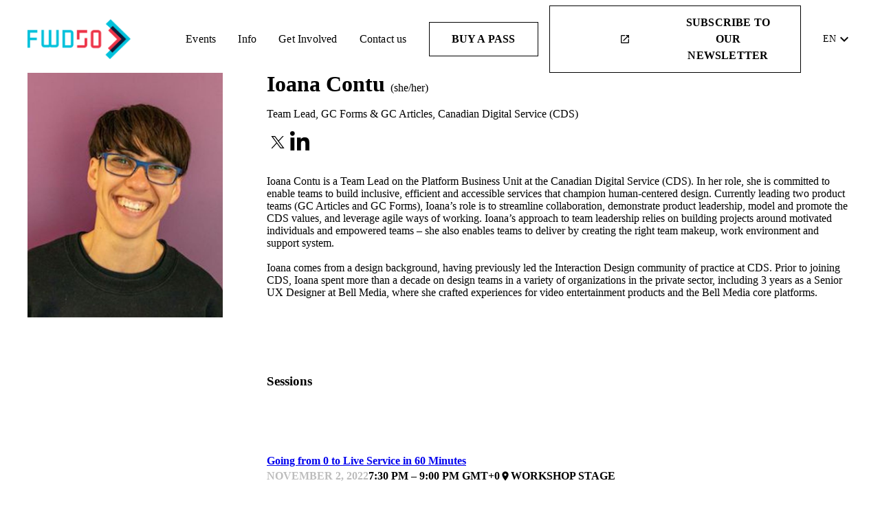

--- FILE ---
content_type: text/html; charset=utf-8
request_url: https://www.fwd50.com/speaker/104/ioana-contu
body_size: 175233
content:
<!DOCTYPE html><html lang="en-US" dir="ltr" data-beasties-container><head>
    <meta charset="utf-8">
    <title>FWD50 | Ioana Contu</title>
    <base href="/">
    <meta name="viewport" content="width=device-width, initial-scale=1">
    <meta http-equiv="Content-Security-Policy" content="default-src 'self' https://cms.embrase.com https://assets.embrase.com https://api.embrase.com https://*.twitter.com https://*.tito.io https://stats.g.doubleclick.net/ https://www.google.com https://*.google.com https://*.google.ca https://*.googletagmanager.com https://www.google-analytics.com https://*.iubenda.com; 
        style-src 'self' 'unsafe-inline' https://fonts.googleapis.com https://*.tito.io https://*.jotform.com https://*.eventbrite.ca; 
        font-src 'self' https://fonts.googleapis.com https://fonts.gstatic.com https://*.tito.io https://*.jotform.com https://*.eventbrite.ca https://ray.st; 
        frame-src 'self' https://*.youtube.com https://*.google.com https://*.twitter.com https://*.tito.io https://*.jotform.com https://*.eventbrite.ca https://giphy.com https://vimeo.com https://*.googletagmanager.com https://*.iubenda.com https://*.ringcentral.com https://www.stay22.com/ https://*.spotify.com;
        script-src 'self' 'unsafe-inline' 'unsafe-eval' https://*.twitter.com https://*.tito.io https://*.jotform.com https://*.eventbrite.ca https://*.googletagmanager.com https://www.google-analytics.com https://*.google.com https://*.iubenda.com https://*.ringcentral.com https://snap.licdn.com;
        img-src 'self' data: https://*.embrase.com">

    <meta name="twitter:card" content="summary">
    <meta name="twitter:site" content="@startupfest">

    <link rel="icon" type="image/x-icon" href="/assets/images/favicon.png" sizes="32x32">

    <link rel="preconnect" href="https://fonts.gstatic.com">
    <style>@font-face{font-family:'Roboto';font-style:normal;font-weight:400;font-stretch:100%;font-display:swap;src:url(https://fonts.gstatic.com/s/roboto/v49/KFO7CnqEu92Fr1ME7kSn66aGLdTylUAMa3GUBGEe.woff2) format('woff2');unicode-range:U+0460-052F, U+1C80-1C8A, U+20B4, U+2DE0-2DFF, U+A640-A69F, U+FE2E-FE2F;}@font-face{font-family:'Roboto';font-style:normal;font-weight:400;font-stretch:100%;font-display:swap;src:url(https://fonts.gstatic.com/s/roboto/v49/KFO7CnqEu92Fr1ME7kSn66aGLdTylUAMa3iUBGEe.woff2) format('woff2');unicode-range:U+0301, U+0400-045F, U+0490-0491, U+04B0-04B1, U+2116;}@font-face{font-family:'Roboto';font-style:normal;font-weight:400;font-stretch:100%;font-display:swap;src:url(https://fonts.gstatic.com/s/roboto/v49/KFO7CnqEu92Fr1ME7kSn66aGLdTylUAMa3CUBGEe.woff2) format('woff2');unicode-range:U+1F00-1FFF;}@font-face{font-family:'Roboto';font-style:normal;font-weight:400;font-stretch:100%;font-display:swap;src:url(https://fonts.gstatic.com/s/roboto/v49/KFO7CnqEu92Fr1ME7kSn66aGLdTylUAMa3-UBGEe.woff2) format('woff2');unicode-range:U+0370-0377, U+037A-037F, U+0384-038A, U+038C, U+038E-03A1, U+03A3-03FF;}@font-face{font-family:'Roboto';font-style:normal;font-weight:400;font-stretch:100%;font-display:swap;src:url(https://fonts.gstatic.com/s/roboto/v49/KFO7CnqEu92Fr1ME7kSn66aGLdTylUAMawCUBGEe.woff2) format('woff2');unicode-range:U+0302-0303, U+0305, U+0307-0308, U+0310, U+0312, U+0315, U+031A, U+0326-0327, U+032C, U+032F-0330, U+0332-0333, U+0338, U+033A, U+0346, U+034D, U+0391-03A1, U+03A3-03A9, U+03B1-03C9, U+03D1, U+03D5-03D6, U+03F0-03F1, U+03F4-03F5, U+2016-2017, U+2034-2038, U+203C, U+2040, U+2043, U+2047, U+2050, U+2057, U+205F, U+2070-2071, U+2074-208E, U+2090-209C, U+20D0-20DC, U+20E1, U+20E5-20EF, U+2100-2112, U+2114-2115, U+2117-2121, U+2123-214F, U+2190, U+2192, U+2194-21AE, U+21B0-21E5, U+21F1-21F2, U+21F4-2211, U+2213-2214, U+2216-22FF, U+2308-230B, U+2310, U+2319, U+231C-2321, U+2336-237A, U+237C, U+2395, U+239B-23B7, U+23D0, U+23DC-23E1, U+2474-2475, U+25AF, U+25B3, U+25B7, U+25BD, U+25C1, U+25CA, U+25CC, U+25FB, U+266D-266F, U+27C0-27FF, U+2900-2AFF, U+2B0E-2B11, U+2B30-2B4C, U+2BFE, U+3030, U+FF5B, U+FF5D, U+1D400-1D7FF, U+1EE00-1EEFF;}@font-face{font-family:'Roboto';font-style:normal;font-weight:400;font-stretch:100%;font-display:swap;src:url(https://fonts.gstatic.com/s/roboto/v49/KFO7CnqEu92Fr1ME7kSn66aGLdTylUAMaxKUBGEe.woff2) format('woff2');unicode-range:U+0001-000C, U+000E-001F, U+007F-009F, U+20DD-20E0, U+20E2-20E4, U+2150-218F, U+2190, U+2192, U+2194-2199, U+21AF, U+21E6-21F0, U+21F3, U+2218-2219, U+2299, U+22C4-22C6, U+2300-243F, U+2440-244A, U+2460-24FF, U+25A0-27BF, U+2800-28FF, U+2921-2922, U+2981, U+29BF, U+29EB, U+2B00-2BFF, U+4DC0-4DFF, U+FFF9-FFFB, U+10140-1018E, U+10190-1019C, U+101A0, U+101D0-101FD, U+102E0-102FB, U+10E60-10E7E, U+1D2C0-1D2D3, U+1D2E0-1D37F, U+1F000-1F0FF, U+1F100-1F1AD, U+1F1E6-1F1FF, U+1F30D-1F30F, U+1F315, U+1F31C, U+1F31E, U+1F320-1F32C, U+1F336, U+1F378, U+1F37D, U+1F382, U+1F393-1F39F, U+1F3A7-1F3A8, U+1F3AC-1F3AF, U+1F3C2, U+1F3C4-1F3C6, U+1F3CA-1F3CE, U+1F3D4-1F3E0, U+1F3ED, U+1F3F1-1F3F3, U+1F3F5-1F3F7, U+1F408, U+1F415, U+1F41F, U+1F426, U+1F43F, U+1F441-1F442, U+1F444, U+1F446-1F449, U+1F44C-1F44E, U+1F453, U+1F46A, U+1F47D, U+1F4A3, U+1F4B0, U+1F4B3, U+1F4B9, U+1F4BB, U+1F4BF, U+1F4C8-1F4CB, U+1F4D6, U+1F4DA, U+1F4DF, U+1F4E3-1F4E6, U+1F4EA-1F4ED, U+1F4F7, U+1F4F9-1F4FB, U+1F4FD-1F4FE, U+1F503, U+1F507-1F50B, U+1F50D, U+1F512-1F513, U+1F53E-1F54A, U+1F54F-1F5FA, U+1F610, U+1F650-1F67F, U+1F687, U+1F68D, U+1F691, U+1F694, U+1F698, U+1F6AD, U+1F6B2, U+1F6B9-1F6BA, U+1F6BC, U+1F6C6-1F6CF, U+1F6D3-1F6D7, U+1F6E0-1F6EA, U+1F6F0-1F6F3, U+1F6F7-1F6FC, U+1F700-1F7FF, U+1F800-1F80B, U+1F810-1F847, U+1F850-1F859, U+1F860-1F887, U+1F890-1F8AD, U+1F8B0-1F8BB, U+1F8C0-1F8C1, U+1F900-1F90B, U+1F93B, U+1F946, U+1F984, U+1F996, U+1F9E9, U+1FA00-1FA6F, U+1FA70-1FA7C, U+1FA80-1FA89, U+1FA8F-1FAC6, U+1FACE-1FADC, U+1FADF-1FAE9, U+1FAF0-1FAF8, U+1FB00-1FBFF;}@font-face{font-family:'Roboto';font-style:normal;font-weight:400;font-stretch:100%;font-display:swap;src:url(https://fonts.gstatic.com/s/roboto/v49/KFO7CnqEu92Fr1ME7kSn66aGLdTylUAMa3OUBGEe.woff2) format('woff2');unicode-range:U+0102-0103, U+0110-0111, U+0128-0129, U+0168-0169, U+01A0-01A1, U+01AF-01B0, U+0300-0301, U+0303-0304, U+0308-0309, U+0323, U+0329, U+1EA0-1EF9, U+20AB;}@font-face{font-family:'Roboto';font-style:normal;font-weight:400;font-stretch:100%;font-display:swap;src:url(https://fonts.gstatic.com/s/roboto/v49/KFO7CnqEu92Fr1ME7kSn66aGLdTylUAMa3KUBGEe.woff2) format('woff2');unicode-range:U+0100-02BA, U+02BD-02C5, U+02C7-02CC, U+02CE-02D7, U+02DD-02FF, U+0304, U+0308, U+0329, U+1D00-1DBF, U+1E00-1E9F, U+1EF2-1EFF, U+2020, U+20A0-20AB, U+20AD-20C0, U+2113, U+2C60-2C7F, U+A720-A7FF;}@font-face{font-family:'Roboto';font-style:normal;font-weight:400;font-stretch:100%;font-display:swap;src:url(https://fonts.gstatic.com/s/roboto/v49/KFO7CnqEu92Fr1ME7kSn66aGLdTylUAMa3yUBA.woff2) format('woff2');unicode-range:U+0000-00FF, U+0131, U+0152-0153, U+02BB-02BC, U+02C6, U+02DA, U+02DC, U+0304, U+0308, U+0329, U+2000-206F, U+20AC, U+2122, U+2191, U+2193, U+2212, U+2215, U+FEFF, U+FFFD;}@font-face{font-family:'Roboto';font-style:normal;font-weight:500;font-stretch:100%;font-display:swap;src:url(https://fonts.gstatic.com/s/roboto/v49/KFO7CnqEu92Fr1ME7kSn66aGLdTylUAMa3GUBGEe.woff2) format('woff2');unicode-range:U+0460-052F, U+1C80-1C8A, U+20B4, U+2DE0-2DFF, U+A640-A69F, U+FE2E-FE2F;}@font-face{font-family:'Roboto';font-style:normal;font-weight:500;font-stretch:100%;font-display:swap;src:url(https://fonts.gstatic.com/s/roboto/v49/KFO7CnqEu92Fr1ME7kSn66aGLdTylUAMa3iUBGEe.woff2) format('woff2');unicode-range:U+0301, U+0400-045F, U+0490-0491, U+04B0-04B1, U+2116;}@font-face{font-family:'Roboto';font-style:normal;font-weight:500;font-stretch:100%;font-display:swap;src:url(https://fonts.gstatic.com/s/roboto/v49/KFO7CnqEu92Fr1ME7kSn66aGLdTylUAMa3CUBGEe.woff2) format('woff2');unicode-range:U+1F00-1FFF;}@font-face{font-family:'Roboto';font-style:normal;font-weight:500;font-stretch:100%;font-display:swap;src:url(https://fonts.gstatic.com/s/roboto/v49/KFO7CnqEu92Fr1ME7kSn66aGLdTylUAMa3-UBGEe.woff2) format('woff2');unicode-range:U+0370-0377, U+037A-037F, U+0384-038A, U+038C, U+038E-03A1, U+03A3-03FF;}@font-face{font-family:'Roboto';font-style:normal;font-weight:500;font-stretch:100%;font-display:swap;src:url(https://fonts.gstatic.com/s/roboto/v49/KFO7CnqEu92Fr1ME7kSn66aGLdTylUAMawCUBGEe.woff2) format('woff2');unicode-range:U+0302-0303, U+0305, U+0307-0308, U+0310, U+0312, U+0315, U+031A, U+0326-0327, U+032C, U+032F-0330, U+0332-0333, U+0338, U+033A, U+0346, U+034D, U+0391-03A1, U+03A3-03A9, U+03B1-03C9, U+03D1, U+03D5-03D6, U+03F0-03F1, U+03F4-03F5, U+2016-2017, U+2034-2038, U+203C, U+2040, U+2043, U+2047, U+2050, U+2057, U+205F, U+2070-2071, U+2074-208E, U+2090-209C, U+20D0-20DC, U+20E1, U+20E5-20EF, U+2100-2112, U+2114-2115, U+2117-2121, U+2123-214F, U+2190, U+2192, U+2194-21AE, U+21B0-21E5, U+21F1-21F2, U+21F4-2211, U+2213-2214, U+2216-22FF, U+2308-230B, U+2310, U+2319, U+231C-2321, U+2336-237A, U+237C, U+2395, U+239B-23B7, U+23D0, U+23DC-23E1, U+2474-2475, U+25AF, U+25B3, U+25B7, U+25BD, U+25C1, U+25CA, U+25CC, U+25FB, U+266D-266F, U+27C0-27FF, U+2900-2AFF, U+2B0E-2B11, U+2B30-2B4C, U+2BFE, U+3030, U+FF5B, U+FF5D, U+1D400-1D7FF, U+1EE00-1EEFF;}@font-face{font-family:'Roboto';font-style:normal;font-weight:500;font-stretch:100%;font-display:swap;src:url(https://fonts.gstatic.com/s/roboto/v49/KFO7CnqEu92Fr1ME7kSn66aGLdTylUAMaxKUBGEe.woff2) format('woff2');unicode-range:U+0001-000C, U+000E-001F, U+007F-009F, U+20DD-20E0, U+20E2-20E4, U+2150-218F, U+2190, U+2192, U+2194-2199, U+21AF, U+21E6-21F0, U+21F3, U+2218-2219, U+2299, U+22C4-22C6, U+2300-243F, U+2440-244A, U+2460-24FF, U+25A0-27BF, U+2800-28FF, U+2921-2922, U+2981, U+29BF, U+29EB, U+2B00-2BFF, U+4DC0-4DFF, U+FFF9-FFFB, U+10140-1018E, U+10190-1019C, U+101A0, U+101D0-101FD, U+102E0-102FB, U+10E60-10E7E, U+1D2C0-1D2D3, U+1D2E0-1D37F, U+1F000-1F0FF, U+1F100-1F1AD, U+1F1E6-1F1FF, U+1F30D-1F30F, U+1F315, U+1F31C, U+1F31E, U+1F320-1F32C, U+1F336, U+1F378, U+1F37D, U+1F382, U+1F393-1F39F, U+1F3A7-1F3A8, U+1F3AC-1F3AF, U+1F3C2, U+1F3C4-1F3C6, U+1F3CA-1F3CE, U+1F3D4-1F3E0, U+1F3ED, U+1F3F1-1F3F3, U+1F3F5-1F3F7, U+1F408, U+1F415, U+1F41F, U+1F426, U+1F43F, U+1F441-1F442, U+1F444, U+1F446-1F449, U+1F44C-1F44E, U+1F453, U+1F46A, U+1F47D, U+1F4A3, U+1F4B0, U+1F4B3, U+1F4B9, U+1F4BB, U+1F4BF, U+1F4C8-1F4CB, U+1F4D6, U+1F4DA, U+1F4DF, U+1F4E3-1F4E6, U+1F4EA-1F4ED, U+1F4F7, U+1F4F9-1F4FB, U+1F4FD-1F4FE, U+1F503, U+1F507-1F50B, U+1F50D, U+1F512-1F513, U+1F53E-1F54A, U+1F54F-1F5FA, U+1F610, U+1F650-1F67F, U+1F687, U+1F68D, U+1F691, U+1F694, U+1F698, U+1F6AD, U+1F6B2, U+1F6B9-1F6BA, U+1F6BC, U+1F6C6-1F6CF, U+1F6D3-1F6D7, U+1F6E0-1F6EA, U+1F6F0-1F6F3, U+1F6F7-1F6FC, U+1F700-1F7FF, U+1F800-1F80B, U+1F810-1F847, U+1F850-1F859, U+1F860-1F887, U+1F890-1F8AD, U+1F8B0-1F8BB, U+1F8C0-1F8C1, U+1F900-1F90B, U+1F93B, U+1F946, U+1F984, U+1F996, U+1F9E9, U+1FA00-1FA6F, U+1FA70-1FA7C, U+1FA80-1FA89, U+1FA8F-1FAC6, U+1FACE-1FADC, U+1FADF-1FAE9, U+1FAF0-1FAF8, U+1FB00-1FBFF;}@font-face{font-family:'Roboto';font-style:normal;font-weight:500;font-stretch:100%;font-display:swap;src:url(https://fonts.gstatic.com/s/roboto/v49/KFO7CnqEu92Fr1ME7kSn66aGLdTylUAMa3OUBGEe.woff2) format('woff2');unicode-range:U+0102-0103, U+0110-0111, U+0128-0129, U+0168-0169, U+01A0-01A1, U+01AF-01B0, U+0300-0301, U+0303-0304, U+0308-0309, U+0323, U+0329, U+1EA0-1EF9, U+20AB;}@font-face{font-family:'Roboto';font-style:normal;font-weight:500;font-stretch:100%;font-display:swap;src:url(https://fonts.gstatic.com/s/roboto/v49/KFO7CnqEu92Fr1ME7kSn66aGLdTylUAMa3KUBGEe.woff2) format('woff2');unicode-range:U+0100-02BA, U+02BD-02C5, U+02C7-02CC, U+02CE-02D7, U+02DD-02FF, U+0304, U+0308, U+0329, U+1D00-1DBF, U+1E00-1E9F, U+1EF2-1EFF, U+2020, U+20A0-20AB, U+20AD-20C0, U+2113, U+2C60-2C7F, U+A720-A7FF;}@font-face{font-family:'Roboto';font-style:normal;font-weight:500;font-stretch:100%;font-display:swap;src:url(https://fonts.gstatic.com/s/roboto/v49/KFO7CnqEu92Fr1ME7kSn66aGLdTylUAMa3yUBA.woff2) format('woff2');unicode-range:U+0000-00FF, U+0131, U+0152-0153, U+02BB-02BC, U+02C6, U+02DA, U+02DC, U+0304, U+0308, U+0329, U+2000-206F, U+20AC, U+2122, U+2191, U+2193, U+2212, U+2215, U+FEFF, U+FFFD;}@font-face{font-family:'Roboto';font-style:normal;font-weight:700;font-stretch:100%;font-display:swap;src:url(https://fonts.gstatic.com/s/roboto/v49/KFO7CnqEu92Fr1ME7kSn66aGLdTylUAMa3GUBGEe.woff2) format('woff2');unicode-range:U+0460-052F, U+1C80-1C8A, U+20B4, U+2DE0-2DFF, U+A640-A69F, U+FE2E-FE2F;}@font-face{font-family:'Roboto';font-style:normal;font-weight:700;font-stretch:100%;font-display:swap;src:url(https://fonts.gstatic.com/s/roboto/v49/KFO7CnqEu92Fr1ME7kSn66aGLdTylUAMa3iUBGEe.woff2) format('woff2');unicode-range:U+0301, U+0400-045F, U+0490-0491, U+04B0-04B1, U+2116;}@font-face{font-family:'Roboto';font-style:normal;font-weight:700;font-stretch:100%;font-display:swap;src:url(https://fonts.gstatic.com/s/roboto/v49/KFO7CnqEu92Fr1ME7kSn66aGLdTylUAMa3CUBGEe.woff2) format('woff2');unicode-range:U+1F00-1FFF;}@font-face{font-family:'Roboto';font-style:normal;font-weight:700;font-stretch:100%;font-display:swap;src:url(https://fonts.gstatic.com/s/roboto/v49/KFO7CnqEu92Fr1ME7kSn66aGLdTylUAMa3-UBGEe.woff2) format('woff2');unicode-range:U+0370-0377, U+037A-037F, U+0384-038A, U+038C, U+038E-03A1, U+03A3-03FF;}@font-face{font-family:'Roboto';font-style:normal;font-weight:700;font-stretch:100%;font-display:swap;src:url(https://fonts.gstatic.com/s/roboto/v49/KFO7CnqEu92Fr1ME7kSn66aGLdTylUAMawCUBGEe.woff2) format('woff2');unicode-range:U+0302-0303, U+0305, U+0307-0308, U+0310, U+0312, U+0315, U+031A, U+0326-0327, U+032C, U+032F-0330, U+0332-0333, U+0338, U+033A, U+0346, U+034D, U+0391-03A1, U+03A3-03A9, U+03B1-03C9, U+03D1, U+03D5-03D6, U+03F0-03F1, U+03F4-03F5, U+2016-2017, U+2034-2038, U+203C, U+2040, U+2043, U+2047, U+2050, U+2057, U+205F, U+2070-2071, U+2074-208E, U+2090-209C, U+20D0-20DC, U+20E1, U+20E5-20EF, U+2100-2112, U+2114-2115, U+2117-2121, U+2123-214F, U+2190, U+2192, U+2194-21AE, U+21B0-21E5, U+21F1-21F2, U+21F4-2211, U+2213-2214, U+2216-22FF, U+2308-230B, U+2310, U+2319, U+231C-2321, U+2336-237A, U+237C, U+2395, U+239B-23B7, U+23D0, U+23DC-23E1, U+2474-2475, U+25AF, U+25B3, U+25B7, U+25BD, U+25C1, U+25CA, U+25CC, U+25FB, U+266D-266F, U+27C0-27FF, U+2900-2AFF, U+2B0E-2B11, U+2B30-2B4C, U+2BFE, U+3030, U+FF5B, U+FF5D, U+1D400-1D7FF, U+1EE00-1EEFF;}@font-face{font-family:'Roboto';font-style:normal;font-weight:700;font-stretch:100%;font-display:swap;src:url(https://fonts.gstatic.com/s/roboto/v49/KFO7CnqEu92Fr1ME7kSn66aGLdTylUAMaxKUBGEe.woff2) format('woff2');unicode-range:U+0001-000C, U+000E-001F, U+007F-009F, U+20DD-20E0, U+20E2-20E4, U+2150-218F, U+2190, U+2192, U+2194-2199, U+21AF, U+21E6-21F0, U+21F3, U+2218-2219, U+2299, U+22C4-22C6, U+2300-243F, U+2440-244A, U+2460-24FF, U+25A0-27BF, U+2800-28FF, U+2921-2922, U+2981, U+29BF, U+29EB, U+2B00-2BFF, U+4DC0-4DFF, U+FFF9-FFFB, U+10140-1018E, U+10190-1019C, U+101A0, U+101D0-101FD, U+102E0-102FB, U+10E60-10E7E, U+1D2C0-1D2D3, U+1D2E0-1D37F, U+1F000-1F0FF, U+1F100-1F1AD, U+1F1E6-1F1FF, U+1F30D-1F30F, U+1F315, U+1F31C, U+1F31E, U+1F320-1F32C, U+1F336, U+1F378, U+1F37D, U+1F382, U+1F393-1F39F, U+1F3A7-1F3A8, U+1F3AC-1F3AF, U+1F3C2, U+1F3C4-1F3C6, U+1F3CA-1F3CE, U+1F3D4-1F3E0, U+1F3ED, U+1F3F1-1F3F3, U+1F3F5-1F3F7, U+1F408, U+1F415, U+1F41F, U+1F426, U+1F43F, U+1F441-1F442, U+1F444, U+1F446-1F449, U+1F44C-1F44E, U+1F453, U+1F46A, U+1F47D, U+1F4A3, U+1F4B0, U+1F4B3, U+1F4B9, U+1F4BB, U+1F4BF, U+1F4C8-1F4CB, U+1F4D6, U+1F4DA, U+1F4DF, U+1F4E3-1F4E6, U+1F4EA-1F4ED, U+1F4F7, U+1F4F9-1F4FB, U+1F4FD-1F4FE, U+1F503, U+1F507-1F50B, U+1F50D, U+1F512-1F513, U+1F53E-1F54A, U+1F54F-1F5FA, U+1F610, U+1F650-1F67F, U+1F687, U+1F68D, U+1F691, U+1F694, U+1F698, U+1F6AD, U+1F6B2, U+1F6B9-1F6BA, U+1F6BC, U+1F6C6-1F6CF, U+1F6D3-1F6D7, U+1F6E0-1F6EA, U+1F6F0-1F6F3, U+1F6F7-1F6FC, U+1F700-1F7FF, U+1F800-1F80B, U+1F810-1F847, U+1F850-1F859, U+1F860-1F887, U+1F890-1F8AD, U+1F8B0-1F8BB, U+1F8C0-1F8C1, U+1F900-1F90B, U+1F93B, U+1F946, U+1F984, U+1F996, U+1F9E9, U+1FA00-1FA6F, U+1FA70-1FA7C, U+1FA80-1FA89, U+1FA8F-1FAC6, U+1FACE-1FADC, U+1FADF-1FAE9, U+1FAF0-1FAF8, U+1FB00-1FBFF;}@font-face{font-family:'Roboto';font-style:normal;font-weight:700;font-stretch:100%;font-display:swap;src:url(https://fonts.gstatic.com/s/roboto/v49/KFO7CnqEu92Fr1ME7kSn66aGLdTylUAMa3OUBGEe.woff2) format('woff2');unicode-range:U+0102-0103, U+0110-0111, U+0128-0129, U+0168-0169, U+01A0-01A1, U+01AF-01B0, U+0300-0301, U+0303-0304, U+0308-0309, U+0323, U+0329, U+1EA0-1EF9, U+20AB;}@font-face{font-family:'Roboto';font-style:normal;font-weight:700;font-stretch:100%;font-display:swap;src:url(https://fonts.gstatic.com/s/roboto/v49/KFO7CnqEu92Fr1ME7kSn66aGLdTylUAMa3KUBGEe.woff2) format('woff2');unicode-range:U+0100-02BA, U+02BD-02C5, U+02C7-02CC, U+02CE-02D7, U+02DD-02FF, U+0304, U+0308, U+0329, U+1D00-1DBF, U+1E00-1E9F, U+1EF2-1EFF, U+2020, U+20A0-20AB, U+20AD-20C0, U+2113, U+2C60-2C7F, U+A720-A7FF;}@font-face{font-family:'Roboto';font-style:normal;font-weight:700;font-stretch:100%;font-display:swap;src:url(https://fonts.gstatic.com/s/roboto/v49/KFO7CnqEu92Fr1ME7kSn66aGLdTylUAMa3yUBA.woff2) format('woff2');unicode-range:U+0000-00FF, U+0131, U+0152-0153, U+02BB-02BC, U+02C6, U+02DA, U+02DC, U+0304, U+0308, U+0329, U+2000-206F, U+20AC, U+2122, U+2191, U+2193, U+2212, U+2215, U+FEFF, U+FFFD;}</style>
    <style>@font-face{font-family:'Material Icons';font-style:normal;font-weight:400;src:url(https://fonts.gstatic.com/s/materialicons/v145/flUhRq6tzZclQEJ-Vdg-IuiaDsNc.woff2) format('woff2');}.material-icons{font-family:'Material Icons';font-weight:normal;font-style:normal;font-size:24px;line-height:1;letter-spacing:normal;text-transform:none;display:inline-block;white-space:nowrap;word-wrap:normal;direction:ltr;-webkit-font-feature-settings:'liga';-webkit-font-smoothing:antialiased;}</style>

    <!-- Google Tag Manager -->
    <script>
      (function (w, d, s, l, i) {
        w[l] = w[l] || [];
        w[l].push({
          "gtm.start": new Date().getTime(),
          event: "gtm.js",
        });
        var f = d.getElementsByTagName(s)[0],
          j = d.createElement(s),
          dl = l != "dataLayer" ? "&l=" + l : "";
        j.async = true;
        j.src = "https://www.googletagmanager.com/gtm.js?id=" + i + dl;
        f.parentNode.insertBefore(j, f);
      })(window, document, "script", "dataLayer", "GTM-T8SPTJG");
    </script>
    <!-- End Google Tag Manager -->
  <style>@layer resets,angular,core,brand,components,utilities;@layer resets{h1,h3,h4{margin:0 0 1rem}}@layer core{html{font-family:var(--defaultFontFamily, sans-serif);font-size:var(--defaultFontSizeSmall, 14px);line-height:var(--defaultLineHeight, 1.5em);letter-spacing:normal;height:100%}body{--sectionPadding: 3rem 2rem;margin:0;height:100%}h1{font-size:3em}h1{font-family:var(--h1FontFamily);font-size:clamp(1em,var(--h1FontSize),42px);font-weight:var(--h1FontWeight, 700);line-height:var(--h1LineHeight, 1em);color:var(--h1Color, inherit)}h3{font-family:var(--h3FontFamily);font-size:clamp(1em,var(--h3FontSize),30px);font-weight:var(--h3FontWeight, 700);line-height:var(--h3LineHeight, 1em);color:var(--h3Color, inherit)}h4{font-family:var(--h4FontFamily);font-size:clamp(1em,var(--h4FontSize),24px);font-weight:var(--h4FontWeight, 700);line-height:var(--h4LineHeight, 1em);color:var(--h4Color, inherit)}h4 a{color:var(--headerLinkColor, inherit);text-decoration:none;border-bottom:var(--headerLinkBorder, none);border-bottom-color:var(--headerLinkColor, currentColor)}h4 a:hover,h4 a:active{border-bottom:var(--headerLinkHoverBorder, none);color:var(--headerLinkHoverColor, inherit);background-color:var(--headerLinkHoverBackgroundColor, none)}p{margin:var(--defaultParagraphMargin, 0 0 12px)}a{color:var(--bodyLinkColor, inherit);text-decoration:none;border-bottom:var(--bodyLinkBorder, none);border-bottom-color:var(--bodyLinkColor, currentColor)}a:hover,a:active{border-bottom:var(--bodyLinkHoverBorder, none);color:var(--bodyLinkHoverColor, inherit);background-color:var(--bodyLinkHoverBackgroundColor, none)}.body-small{font-size:var(--bodySmallFontSize);line-height:var(--bodySmallLineHeight);font-weight:var(--bodySmallWeight);letter-spacing:var(--bodySmallLetterSpacing)}.section-container{width:100%;max-width:1200px;margin:auto;position:relative;box-sizing:border-box}a.button{font-family:var(--buttonFontFamily);padding:.75rem 2rem;text-transform:uppercase;font-weight:700;letter-spacing:.0125em;cursor:pointer;border:none;font-size:1em;text-decoration:none;border-radius:var(--buttonBorderRadius, 0)}.section-angled-left{position:relative}.section-angled-left:before{position:absolute;content:"";display:block;height:1rem;width:100%;top:0;left:0;transform:translateY(-85%);clip-path:polygon(0 80%,100% 0%,100% 100%,0 100%);background-color:inherit;box-sizing:border-box}.section-angled-left:after{position:absolute;content:"";display:block;height:1rem;width:100%;bottom:0;left:0;transform:translateY(85%);clip-path:polygon(0 0,100% 0,100% 100%,0 20%);background-color:inherit;box-sizing:border-box}iframe{max-width:100%}@media screen and (min-width: 760px){h1{font-size:var(--h1FontSize, inherit);color:var(--h1Color, inherit)}h3{font-size:var(--h3FontSize, inherit);color:var(--h3Color, inherit)}h4{font-size:var(--h4FontSize, inherit);color:var(--h4Color, inherit)}.section-container{padding:0}}@media screen and (min-width: 1024px){body{--sectionPadding: 4rem 7rem}h1{font-size:var(--h1FontSize, inherit)}h3{font-size:var(--h3FontSize, inherit)}h4{font-size:var(--h4FontSize, inherit)}.section-angled-left:before{height:3rem}.section-angled-left:after{height:3rem}}@media screen and (min-width: 768px){h1{font-size:var(--h1FontSize, inherit)}h3{font-size:var(--h3FontSize, inherit)}h4{font-size:var(--h4FontSize, inherit)}}@media screen and (min-width: 1440px){html{font-size:var(--defaultFontSize, 18px)}}}@layer brand{}@layer angular{html{--mat-sys-on-surface: initial}html{--mat-app-background-color: #f8fafa;--mat-app-text-color: #191c1d;--mat-app-elevation-shadow-level-0: 0px 0px 0px 0px rgba(0, 0, 0, .2), 0px 0px 0px 0px rgba(0, 0, 0, .14), 0px 0px 0px 0px rgba(0, 0, 0, .12);--mat-app-elevation-shadow-level-1: 0px 2px 1px -1px rgba(0, 0, 0, .2), 0px 1px 1px 0px rgba(0, 0, 0, .14), 0px 1px 3px 0px rgba(0, 0, 0, .12);--mat-app-elevation-shadow-level-2: 0px 3px 1px -2px rgba(0, 0, 0, .2), 0px 2px 2px 0px rgba(0, 0, 0, .14), 0px 1px 5px 0px rgba(0, 0, 0, .12);--mat-app-elevation-shadow-level-3: 0px 3px 3px -2px rgba(0, 0, 0, .2), 0px 3px 4px 0px rgba(0, 0, 0, .14), 0px 1px 8px 0px rgba(0, 0, 0, .12);--mat-app-elevation-shadow-level-4: 0px 2px 4px -1px rgba(0, 0, 0, .2), 0px 4px 5px 0px rgba(0, 0, 0, .14), 0px 1px 10px 0px rgba(0, 0, 0, .12);--mat-app-elevation-shadow-level-5: 0px 3px 5px -1px rgba(0, 0, 0, .2), 0px 5px 8px 0px rgba(0, 0, 0, .14), 0px 1px 14px 0px rgba(0, 0, 0, .12);--mat-app-elevation-shadow-level-6: 0px 3px 5px -1px rgba(0, 0, 0, .2), 0px 6px 10px 0px rgba(0, 0, 0, .14), 0px 1px 18px 0px rgba(0, 0, 0, .12);--mat-app-elevation-shadow-level-7: 0px 4px 5px -2px rgba(0, 0, 0, .2), 0px 7px 10px 1px rgba(0, 0, 0, .14), 0px 2px 16px 1px rgba(0, 0, 0, .12);--mat-app-elevation-shadow-level-8: 0px 5px 5px -3px rgba(0, 0, 0, .2), 0px 8px 10px 1px rgba(0, 0, 0, .14), 0px 3px 14px 2px rgba(0, 0, 0, .12);--mat-app-elevation-shadow-level-9: 0px 5px 6px -3px rgba(0, 0, 0, .2), 0px 9px 12px 1px rgba(0, 0, 0, .14), 0px 3px 16px 2px rgba(0, 0, 0, .12);--mat-app-elevation-shadow-level-10: 0px 6px 6px -3px rgba(0, 0, 0, .2), 0px 10px 14px 1px rgba(0, 0, 0, .14), 0px 4px 18px 3px rgba(0, 0, 0, .12);--mat-app-elevation-shadow-level-11: 0px 6px 7px -4px rgba(0, 0, 0, .2), 0px 11px 15px 1px rgba(0, 0, 0, .14), 0px 4px 20px 3px rgba(0, 0, 0, .12);--mat-app-elevation-shadow-level-12: 0px 7px 8px -4px rgba(0, 0, 0, .2), 0px 12px 17px 2px rgba(0, 0, 0, .14), 0px 5px 22px 4px rgba(0, 0, 0, .12);--mat-app-elevation-shadow-level-13: 0px 7px 8px -4px rgba(0, 0, 0, .2), 0px 13px 19px 2px rgba(0, 0, 0, .14), 0px 5px 24px 4px rgba(0, 0, 0, .12);--mat-app-elevation-shadow-level-14: 0px 7px 9px -4px rgba(0, 0, 0, .2), 0px 14px 21px 2px rgba(0, 0, 0, .14), 0px 5px 26px 4px rgba(0, 0, 0, .12);--mat-app-elevation-shadow-level-15: 0px 8px 9px -5px rgba(0, 0, 0, .2), 0px 15px 22px 2px rgba(0, 0, 0, .14), 0px 6px 28px 5px rgba(0, 0, 0, .12);--mat-app-elevation-shadow-level-16: 0px 8px 10px -5px rgba(0, 0, 0, .2), 0px 16px 24px 2px rgba(0, 0, 0, .14), 0px 6px 30px 5px rgba(0, 0, 0, .12);--mat-app-elevation-shadow-level-17: 0px 8px 11px -5px rgba(0, 0, 0, .2), 0px 17px 26px 2px rgba(0, 0, 0, .14), 0px 6px 32px 5px rgba(0, 0, 0, .12);--mat-app-elevation-shadow-level-18: 0px 9px 11px -5px rgba(0, 0, 0, .2), 0px 18px 28px 2px rgba(0, 0, 0, .14), 0px 7px 34px 6px rgba(0, 0, 0, .12);--mat-app-elevation-shadow-level-19: 0px 9px 12px -6px rgba(0, 0, 0, .2), 0px 19px 29px 2px rgba(0, 0, 0, .14), 0px 7px 36px 6px rgba(0, 0, 0, .12);--mat-app-elevation-shadow-level-20: 0px 10px 13px -6px rgba(0, 0, 0, .2), 0px 20px 31px 3px rgba(0, 0, 0, .14), 0px 8px 38px 7px rgba(0, 0, 0, .12);--mat-app-elevation-shadow-level-21: 0px 10px 13px -6px rgba(0, 0, 0, .2), 0px 21px 33px 3px rgba(0, 0, 0, .14), 0px 8px 40px 7px rgba(0, 0, 0, .12);--mat-app-elevation-shadow-level-22: 0px 10px 14px -6px rgba(0, 0, 0, .2), 0px 22px 35px 3px rgba(0, 0, 0, .14), 0px 8px 42px 7px rgba(0, 0, 0, .12);--mat-app-elevation-shadow-level-23: 0px 11px 14px -7px rgba(0, 0, 0, .2), 0px 23px 36px 3px rgba(0, 0, 0, .14), 0px 9px 44px 8px rgba(0, 0, 0, .12);--mat-app-elevation-shadow-level-24: 0px 11px 15px -7px rgba(0, 0, 0, .2), 0px 24px 38px 3px rgba(0, 0, 0, .14), 0px 9px 46px 8px rgba(0, 0, 0, .12);--mat-ripple-color: color-mix(in srgb, #191c1d 10%, transparent);--mat-option-focus-state-layer-color: color-mix(in srgb, #191c1d 12%, transparent);--mat-option-hover-state-layer-color: color-mix(in srgb, #191c1d 8%, transparent);--mat-option-label-text-color: #191c1d;--mat-option-selected-state-label-text-color: #004b73;--mat-option-selected-state-layer-color: #cce5ff;--mat-optgroup-label-text-color: #3f484a;--mat-pseudo-checkbox-full-disabled-selected-checkmark-color: #f8fafa;--mat-pseudo-checkbox-full-disabled-selected-icon-color: color-mix(in srgb, #191c1d 38%, transparent);--mat-pseudo-checkbox-full-disabled-unselected-icon-color: color-mix(in srgb, #191c1d 38%, transparent);--mat-pseudo-checkbox-full-selected-checkmark-color: #ffffff;--mat-pseudo-checkbox-full-selected-icon-color: #006874;--mat-pseudo-checkbox-full-unselected-icon-color: #3f484a;--mat-pseudo-checkbox-minimal-disabled-selected-checkmark-color: color-mix(in srgb, #191c1d 38%, transparent);--mat-pseudo-checkbox-minimal-selected-checkmark-color: #006874;--mat-option-label-text-size: 1rem;--mat-option-label-text-weight: 400;--mat-option-label-text-font: Roboto, sans-serif;--mat-option-label-text-line-height: 1.25rem;--mat-option-label-text-tracking: .006rem;--mat-optgroup-label-text-font: Roboto, sans-serif;--mat-optgroup-label-text-line-height: 1.25rem;--mat-optgroup-label-text-size: .875rem;--mat-optgroup-label-text-tracking: .006rem;--mat-optgroup-label-text-weight: 500;--mat-card-elevated-container-shape: 12px;--mat-card-filled-container-shape: 12px;--mat-card-outlined-container-shape: 12px;--mat-card-outlined-outline-width: 1px;--mat-card-elevated-container-color: #f2f4f4;--mat-card-elevated-container-elevation: 0px 2px 1px -1px rgba(0, 0, 0, .2), 0px 1px 1px 0px rgba(0, 0, 0, .14), 0px 1px 3px 0px rgba(0, 0, 0, .12);--mat-card-filled-container-color: #e1e3e3;--mat-card-filled-container-elevation: 0px 0px 0px 0px rgba(0, 0, 0, .2), 0px 0px 0px 0px rgba(0, 0, 0, .14), 0px 0px 0px 0px rgba(0, 0, 0, .12);--mat-card-outlined-container-color: #f8fafa;--mat-card-outlined-container-elevation: 0px 0px 0px 0px rgba(0, 0, 0, .2), 0px 0px 0px 0px rgba(0, 0, 0, .14), 0px 0px 0px 0px rgba(0, 0, 0, .12);--mat-card-outlined-outline-color: #bfc8ca;--mat-card-subtitle-text-color: #191c1d;--mat-card-subtitle-text-font: Roboto, sans-serif;--mat-card-subtitle-text-line-height: 1.5rem;--mat-card-subtitle-text-size: 1rem;--mat-card-subtitle-text-tracking: .009rem;--mat-card-subtitle-text-weight: 500;--mat-card-title-text-font: Roboto, sans-serif;--mat-card-title-text-line-height: 1.75rem;--mat-card-title-text-size: 1.375rem;--mat-card-title-text-tracking: 0;--mat-card-title-text-weight: 400;--mat-progress-bar-active-indicator-height: 4px;--mat-progress-bar-track-height: 4px;--mat-progress-bar-track-shape: 0;--mat-progress-bar-active-indicator-color: #006874;--mat-progress-bar-track-color: #dbe4e6;--mat-tooltip-container-color: #2e3132;--mat-tooltip-container-shape: 4px;--mat-tooltip-supporting-text-color: #eff1f1;--mat-tooltip-supporting-text-font: Roboto, sans-serif;--mat-tooltip-supporting-text-line-height: 1rem;--mat-tooltip-supporting-text-size: .75rem;--mat-tooltip-supporting-text-tracking: .025rem;--mat-tooltip-supporting-text-weight: 400;--mat-form-field-filled-active-indicator-height: 1px;--mat-form-field-filled-focus-active-indicator-height: 2px;--mat-form-field-filled-container-shape: 4px;--mat-form-field-outlined-outline-width: 1px;--mat-form-field-outlined-focus-outline-width: 2px;--mat-form-field-outlined-container-shape: 4px;--mat-form-field-disabled-input-text-placeholder-color: color-mix(in srgb, #191c1d 38%, transparent);--mat-form-field-disabled-leading-icon-color: color-mix(in srgb, #191c1d 38%, transparent);--mat-form-field-disabled-select-arrow-color: color-mix(in srgb, #191c1d 38%, transparent);--mat-form-field-disabled-trailing-icon-color: color-mix(in srgb, #191c1d 38%, transparent);--mat-form-field-enabled-select-arrow-color: #3f484a;--mat-form-field-error-focus-trailing-icon-color: #ba1a1a;--mat-form-field-error-hover-trailing-icon-color: #93000a;--mat-form-field-error-text-color: #ba1a1a;--mat-form-field-error-trailing-icon-color: #ba1a1a;--mat-form-field-filled-active-indicator-color: #3f484a;--mat-form-field-filled-caret-color: #006874;--mat-form-field-filled-container-color: #dbe4e6;--mat-form-field-filled-disabled-active-indicator-color: color-mix(in srgb, #191c1d 38%, transparent);--mat-form-field-filled-disabled-container-color: color-mix(in srgb, #191c1d 4%, transparent);--mat-form-field-filled-disabled-input-text-color: color-mix(in srgb, #191c1d 38%, transparent);--mat-form-field-filled-disabled-label-text-color: color-mix(in srgb, #191c1d 38%, transparent);--mat-form-field-filled-error-active-indicator-color: #ba1a1a;--mat-form-field-filled-error-caret-color: #ba1a1a;--mat-form-field-filled-error-focus-active-indicator-color: #ba1a1a;--mat-form-field-filled-error-focus-label-text-color: #ba1a1a;--mat-form-field-filled-error-hover-active-indicator-color: #93000a;--mat-form-field-filled-error-hover-label-text-color: #93000a;--mat-form-field-filled-error-label-text-color: #ba1a1a;--mat-form-field-filled-focus-active-indicator-color: #006874;--mat-form-field-filled-focus-label-text-color: #006874;--mat-form-field-filled-hover-active-indicator-color: #191c1d;--mat-form-field-filled-hover-label-text-color: #3f484a;--mat-form-field-filled-input-text-color: #191c1d;--mat-form-field-filled-input-text-placeholder-color: #3f484a;--mat-form-field-filled-label-text-color: #3f484a;--mat-form-field-focus-select-arrow-color: #006874;--mat-form-field-focus-state-layer-opacity: 0;--mat-form-field-hover-state-layer-opacity: .08;--mat-form-field-leading-icon-color: #3f484a;--mat-form-field-outlined-caret-color: #006874;--mat-form-field-outlined-disabled-input-text-color: color-mix(in srgb, #191c1d 38%, transparent);--mat-form-field-outlined-disabled-label-text-color: color-mix(in srgb, #191c1d 38%, transparent);--mat-form-field-outlined-disabled-outline-color: color-mix(in srgb, #191c1d 12%, transparent);--mat-form-field-outlined-error-caret-color: #ba1a1a;--mat-form-field-outlined-error-focus-label-text-color: #ba1a1a;--mat-form-field-outlined-error-focus-outline-color: #ba1a1a;--mat-form-field-outlined-error-hover-label-text-color: #93000a;--mat-form-field-outlined-error-hover-outline-color: #93000a;--mat-form-field-outlined-error-label-text-color: #ba1a1a;--mat-form-field-outlined-error-outline-color: #ba1a1a;--mat-form-field-outlined-focus-label-text-color: #006874;--mat-form-field-outlined-focus-outline-color: #006874;--mat-form-field-outlined-hover-label-text-color: #191c1d;--mat-form-field-outlined-hover-outline-color: #191c1d;--mat-form-field-outlined-input-text-color: #191c1d;--mat-form-field-outlined-input-text-placeholder-color: #3f484a;--mat-form-field-outlined-label-text-color: #3f484a;--mat-form-field-outlined-outline-color: #6f797a;--mat-form-field-select-disabled-option-text-color: color-mix(in srgb, #191c1d 38%, transparent);--mat-form-field-select-option-text-color: #191c1d;--mat-form-field-state-layer-color: #191c1d;--mat-form-field-trailing-icon-color: #3f484a;--mat-form-field-container-height: 56px;--mat-form-field-filled-label-display: block;--mat-form-field-container-vertical-padding: 16px;--mat-form-field-filled-with-label-container-padding-top: 24px;--mat-form-field-filled-with-label-container-padding-bottom: 8px;--mat-form-field-container-text-font: Roboto, sans-serif;--mat-form-field-container-text-line-height: 1.5rem;--mat-form-field-container-text-size: 1rem;--mat-form-field-container-text-tracking: .031rem;--mat-form-field-container-text-weight: 400;--mat-form-field-subscript-text-font: Roboto, sans-serif;--mat-form-field-subscript-text-line-height: 1rem;--mat-form-field-subscript-text-size: .75rem;--mat-form-field-subscript-text-tracking: .025rem;--mat-form-field-subscript-text-weight: 400;--mat-form-field-outlined-label-text-font: Roboto, sans-serif;--mat-form-field-outlined-label-text-size: 1rem;--mat-form-field-outlined-label-text-tracking: .031rem;--mat-form-field-outlined-label-text-weight: 400;--mat-form-field-filled-label-text-font: Roboto, sans-serif;--mat-form-field-filled-label-text-size: 1rem;--mat-form-field-filled-label-text-tracking: .031rem;--mat-form-field-filled-label-text-weight: 400;--mat-select-container-elevation-shadow: 0px 3px 1px -2px rgba(0, 0, 0, .2), 0px 2px 2px 0px rgba(0, 0, 0, .14), 0px 1px 5px 0px rgba(0, 0, 0, .12);--mat-select-panel-background-color: #eceeef;--mat-select-enabled-trigger-text-color: #191c1d;--mat-select-disabled-trigger-text-color: color-mix(in srgb, #191c1d 38%, transparent);--mat-select-placeholder-text-color: #3f484a;--mat-select-enabled-arrow-color: #3f484a;--mat-select-disabled-arrow-color: color-mix(in srgb, #191c1d 38%, transparent);--mat-select-focused-arrow-color: #006874;--mat-select-invalid-arrow-color: #ba1a1a;--mat-select-arrow-transform: translateY(-8px);--mat-select-trigger-text-font: Roboto, sans-serif;--mat-select-trigger-text-line-height: 1.5rem;--mat-select-trigger-text-size: 1rem;--mat-select-trigger-text-tracking: .031rem;--mat-select-trigger-text-weight: 400;--mat-autocomplete-container-shape: 4px;--mat-autocomplete-container-elevation-shadow: 0px 3px 1px -2px rgba(0, 0, 0, .2), 0px 2px 2px 0px rgba(0, 0, 0, .14), 0px 1px 5px 0px rgba(0, 0, 0, .12);--mat-autocomplete-background-color: #eceeef;--mat-dialog-actions-alignment: flex-end;--mat-dialog-actions-padding: 16px 24px;--mat-dialog-container-elevation-shadow: none;--mat-dialog-container-max-width: 560px;--mat-dialog-container-min-width: 280px;--mat-dialog-container-shape: 28px;--mat-dialog-container-small-max-width: calc(100vw - 32px) ;--mat-dialog-content-padding: 20px 24px;--mat-dialog-headline-padding: 6px 24px 13px;--mat-dialog-with-actions-content-padding: 20px 24px 0;--mat-dialog-container-color: #f8fafa;--mat-dialog-subhead-color: #191c1d;--mat-dialog-supporting-text-color: #3f484a;--mat-dialog-subhead-font: Roboto, sans-serif;--mat-dialog-subhead-line-height: 2rem;--mat-dialog-subhead-size: 1.5rem;--mat-dialog-subhead-tracking: 0;--mat-dialog-subhead-weight: 400;--mat-dialog-supporting-text-font: Roboto, sans-serif;--mat-dialog-supporting-text-line-height: 1.25rem;--mat-dialog-supporting-text-size: .875rem;--mat-dialog-supporting-text-tracking: .016rem;--mat-dialog-supporting-text-weight: 400;--mat-chip-container-shape-radius: 8px;--mat-chip-disabled-container-opacity: 1;--mat-chip-elevated-container-color: transparent;--mat-chip-flat-selected-outline-width: 0;--mat-chip-outline-width: 1px;--mat-chip-trailing-action-focus-opacity: 1;--mat-chip-trailing-action-opacity: 1;--mat-chip-with-avatar-avatar-shape-radius: 24px;--mat-chip-with-avatar-avatar-size: 24px;--mat-chip-with-avatar-disabled-avatar-opacity: .38;--mat-chip-with-icon-disabled-icon-opacity: .38;--mat-chip-with-icon-icon-size: 18px;--mat-chip-with-trailing-icon-disabled-trailing-icon-opacity: .38;--mat-chip-disabled-label-text-color: color-mix(in srgb, #191c1d 38%, transparent);--mat-chip-disabled-outline-color: color-mix(in srgb, #191c1d 12%, transparent);--mat-chip-elevated-selected-container-color: #cce5ff;--mat-chip-flat-disabled-selected-container-color: color-mix(in srgb, #191c1d 12%, transparent);--mat-chip-focus-outline-color: #3f484a;--mat-chip-focus-state-layer-color: #3f484a;--mat-chip-focus-state-layer-opacity: .12;--mat-chip-hover-state-layer-color: #3f484a;--mat-chip-hover-state-layer-opacity: .08;--mat-chip-label-text-color: #3f484a;--mat-chip-outline-color: #6f797a;--mat-chip-selected-disabled-trailing-icon-color: #191c1d;--mat-chip-selected-focus-state-layer-color: #004b73;--mat-chip-selected-focus-state-layer-opacity: .12;--mat-chip-selected-hover-state-layer-color: #004b73;--mat-chip-selected-hover-state-layer-opacity: .08;--mat-chip-selected-label-text-color: #004b73;--mat-chip-selected-trailing-action-state-layer-color: #004b73;--mat-chip-selected-trailing-icon-color: #004b73;--mat-chip-trailing-action-focus-state-layer-opacity: .12;--mat-chip-trailing-action-hover-state-layer-opacity: .08;--mat-chip-trailing-action-state-layer-color: #3f484a;--mat-chip-with-icon-disabled-icon-color: #191c1d;--mat-chip-with-icon-icon-color: #3f484a;--mat-chip-with-icon-selected-icon-color: #004b73;--mat-chip-with-trailing-icon-disabled-trailing-icon-color: #191c1d;--mat-chip-with-trailing-icon-trailing-icon-color: #3f484a;--mat-chip-container-height: 32px;--mat-chip-label-text-font: Roboto, sans-serif;--mat-chip-label-text-line-height: 1.25rem;--mat-chip-label-text-size: .875rem;--mat-chip-label-text-tracking: .006rem;--mat-chip-label-text-weight: 500;--mat-slide-toggle-disabled-selected-handle-opacity: 1;--mat-slide-toggle-disabled-selected-icon-opacity: .38;--mat-slide-toggle-disabled-track-opacity: .12;--mat-slide-toggle-disabled-unselected-handle-opacity: .38;--mat-slide-toggle-disabled-unselected-icon-opacity: .38;--mat-slide-toggle-disabled-unselected-track-outline-width: 2px;--mat-slide-toggle-handle-shape: 9999px;--mat-slide-toggle-hidden-track-opacity: 0;--mat-slide-toggle-hidden-track-transition: opacity 75ms;--mat-slide-toggle-pressed-handle-size: 28px;--mat-slide-toggle-selected-handle-horizontal-margin: 0 24px;--mat-slide-toggle-selected-handle-size: 24px;--mat-slide-toggle-selected-icon-size: 16px;--mat-slide-toggle-selected-pressed-handle-horizontal-margin: 0 22px;--mat-slide-toggle-selected-track-outline-color: transparent;--mat-slide-toggle-selected-track-outline-width: 2px;--mat-slide-toggle-selected-with-icon-handle-horizontal-margin: 0 24px;--mat-slide-toggle-state-layer-size: 40px;--mat-slide-toggle-track-height: 32px;--mat-slide-toggle-track-outline-width: 2px;--mat-slide-toggle-track-shape: 9999px;--mat-slide-toggle-track-width: 52px;--mat-slide-toggle-unselected-handle-horizontal-margin: 0 8px;--mat-slide-toggle-unselected-handle-size: 16px;--mat-slide-toggle-unselected-icon-size: 16px;--mat-slide-toggle-unselected-pressed-handle-horizontal-margin: 0 2px;--mat-slide-toggle-unselected-with-icon-handle-horizontal-margin: 0 4px;--mat-slide-toggle-visible-track-opacity: 1;--mat-slide-toggle-visible-track-transition: opacity 75ms;--mat-slide-toggle-with-icon-handle-size: 24px;--mat-slide-toggle-touch-target-size: 48px;--mat-slide-toggle-disabled-label-text-color: #191c1d;--mat-slide-toggle-disabled-selected-handle-color: #f8fafa;--mat-slide-toggle-disabled-selected-icon-color: #191c1d;--mat-slide-toggle-disabled-selected-track-color: #191c1d;--mat-slide-toggle-disabled-unselected-handle-color: #191c1d;--mat-slide-toggle-disabled-unselected-icon-color: #dbe4e6;--mat-slide-toggle-disabled-unselected-track-color: #dbe4e6;--mat-slide-toggle-disabled-unselected-track-outline-color: #191c1d;--mat-slide-toggle-label-text-color: #191c1d;--mat-slide-toggle-selected-focus-handle-color: #97f0ff;--mat-slide-toggle-selected-focus-state-layer-color: #006874;--mat-slide-toggle-selected-focus-state-layer-opacity: .12;--mat-slide-toggle-selected-focus-track-color: #006874;--mat-slide-toggle-selected-handle-color: #ffffff;--mat-slide-toggle-selected-hover-handle-color: #97f0ff;--mat-slide-toggle-selected-hover-state-layer-color: #006874;--mat-slide-toggle-selected-hover-state-layer-opacity: .08;--mat-slide-toggle-selected-hover-track-color: #006874;--mat-slide-toggle-selected-icon-color: #004f58;--mat-slide-toggle-selected-pressed-handle-color: #97f0ff;--mat-slide-toggle-selected-pressed-state-layer-color: #006874;--mat-slide-toggle-selected-pressed-state-layer-opacity: .12;--mat-slide-toggle-selected-pressed-track-color: #006874;--mat-slide-toggle-selected-track-color: #006874;--mat-slide-toggle-track-outline-color: #6f797a;--mat-slide-toggle-unselected-focus-handle-color: #3f484a;--mat-slide-toggle-unselected-focus-state-layer-color: #191c1d;--mat-slide-toggle-unselected-focus-state-layer-opacity: .12;--mat-slide-toggle-unselected-focus-track-color: #dbe4e6;--mat-slide-toggle-unselected-handle-color: #6f797a;--mat-slide-toggle-unselected-hover-handle-color: #3f484a;--mat-slide-toggle-unselected-hover-state-layer-color: #191c1d;--mat-slide-toggle-unselected-hover-state-layer-opacity: .08;--mat-slide-toggle-unselected-hover-track-color: #dbe4e6;--mat-slide-toggle-unselected-icon-color: #dbe4e6;--mat-slide-toggle-unselected-pressed-handle-color: #3f484a;--mat-slide-toggle-unselected-pressed-state-layer-color: #191c1d;--mat-slide-toggle-unselected-pressed-state-layer-opacity: .12;--mat-slide-toggle-unselected-pressed-track-color: #dbe4e6;--mat-slide-toggle-unselected-track-color: #dbe4e6;--mat-slide-toggle-touch-target-display: block;--mat-slide-toggle-label-text-font: Roboto, sans-serif;--mat-slide-toggle-label-text-line-height: 1.25rem;--mat-slide-toggle-label-text-size: .875rem;--mat-slide-toggle-label-text-tracking: .016rem;--mat-slide-toggle-label-text-weight: 400;--mat-radio-disabled-unselected-icon-opacity: .38;--mat-radio-disabled-selected-icon-opacity: .38;--mat-radio-touch-target-size: 48px;--mat-radio-checked-ripple-color: #006874;--mat-radio-disabled-label-color: color-mix(in srgb, #191c1d 38%, transparent);--mat-radio-disabled-selected-icon-color: #191c1d;--mat-radio-disabled-unselected-icon-color: #191c1d;--mat-radio-label-text-color: #191c1d;--mat-radio-ripple-color: #191c1d;--mat-radio-selected-focus-icon-color: #006874;--mat-radio-selected-hover-icon-color: #006874;--mat-radio-selected-icon-color: #006874;--mat-radio-selected-pressed-icon-color: #006874;--mat-radio-unselected-focus-icon-color: #191c1d;--mat-radio-unselected-hover-icon-color: #191c1d;--mat-radio-unselected-icon-color: #3f484a;--mat-radio-unselected-pressed-icon-color: #191c1d;--mat-radio-touch-target-display: block;--mat-radio-state-layer-size: 40px;--mat-radio-label-text-font: Roboto, sans-serif;--mat-radio-label-text-line-height: 1.25rem;--mat-radio-label-text-size: .875rem;--mat-radio-label-text-tracking: .016rem;--mat-radio-label-text-weight: 400;--mat-slider-value-indicator-opacity: 1;--mat-slider-value-indicator-padding: 0;--mat-slider-value-indicator-width: 28px;--mat-slider-value-indicator-height: 28px;--mat-slider-value-indicator-caret-display: none;--mat-slider-value-indicator-border-radius: 50% 50% 50% 0;--mat-slider-value-indicator-text-transform: rotate(45deg);--mat-slider-value-indicator-container-transform: translateX(-50%) rotate(-45deg);--mat-slider-active-track-height: 4px;--mat-slider-handle-height: 20px;--mat-slider-handle-width: 20px;--mat-slider-inactive-track-height: 4px;--mat-slider-with-overlap-handle-outline-width: 1px;--mat-slider-with-tick-marks-active-container-opacity: .38;--mat-slider-with-tick-marks-container-size: 2px;--mat-slider-with-tick-marks-inactive-container-opacity: .38;--mat-slider-value-indicator-transform-origin: 0 28px;--mat-slider-active-track-color: #006874;--mat-slider-active-track-shape: 9999px;--mat-slider-disabled-active-track-color: #191c1d;--mat-slider-disabled-handle-color: #191c1d;--mat-slider-disabled-inactive-track-color: #191c1d;--mat-slider-focus-handle-color: #006874;--mat-slider-focus-state-layer-color: color-mix(in srgb, #006874 20%, transparent);--mat-slider-handle-color: #006874;--mat-slider-handle-elevation: 0px 2px 1px -1px rgba(0, 0, 0, .2), 0px 1px 1px 0px rgba(0, 0, 0, .14), 0px 1px 3px 0px rgba(0, 0, 0, .12);--mat-slider-handle-shape: 9999px;--mat-slider-hover-handle-color: #006874;--mat-slider-hover-state-layer-color: color-mix(in srgb, #006874 5%, transparent);--mat-slider-inactive-track-color: #dbe4e6;--mat-slider-inactive-track-shape: 9999px;--mat-slider-label-container-color: #006874;--mat-slider-label-label-text-color: #ffffff;--mat-slider-ripple-color: #006874;--mat-slider-with-overlap-handle-outline-color: #ffffff;--mat-slider-with-tick-marks-active-container-color: #ffffff;--mat-slider-with-tick-marks-container-shape: 9999px;--mat-slider-with-tick-marks-disabled-container-color: #191c1d;--mat-slider-with-tick-marks-inactive-container-color: #3f484a;--mat-slider-label-label-text-font: Roboto, sans-serif;--mat-slider-label-label-text-line-height: 1rem;--mat-slider-label-label-text-size: .75rem;--mat-slider-label-label-text-tracking: .031rem;--mat-slider-label-label-text-weight: 500;--mat-menu-divider-bottom-spacing: 8px;--mat-menu-divider-top-spacing: 8px;--mat-menu-item-icon-size: 24px;--mat-menu-item-spacing: 12px;--mat-menu-item-leading-spacing: 12px;--mat-menu-item-trailing-spacing: 12px;--mat-menu-item-with-icon-leading-spacing: 12px;--mat-menu-item-with-icon-trailing-spacing: 12px;--mat-menu-container-shape: 4px;--mat-menu-divider-color: #dbe4e6;--mat-menu-item-label-text-color: #191c1d;--mat-menu-item-icon-color: #3f484a;--mat-menu-item-hover-state-layer-color: color-mix(in srgb, #191c1d 8%, transparent);--mat-menu-item-focus-state-layer-color: color-mix(in srgb, #191c1d 12%, transparent);--mat-menu-container-color: #eceeef;--mat-menu-container-elevation-shadow: 0px 3px 1px -2px rgba(0, 0, 0, .2), 0px 2px 2px 0px rgba(0, 0, 0, .14), 0px 1px 5px 0px rgba(0, 0, 0, .12);--mat-menu-item-label-text-font: Roboto, sans-serif;--mat-menu-item-label-text-line-height: 1.25rem;--mat-menu-item-label-text-size: .875rem;--mat-menu-item-label-text-tracking: .006rem;--mat-menu-item-label-text-weight: 500;--mat-list-active-indicator-color: #cce5ff;--mat-list-active-indicator-shape: 9999px;--mat-list-list-item-container-color: transparent;--mat-list-list-item-container-shape: 0;--mat-list-list-item-disabled-label-text-color: #191c1d;--mat-list-list-item-disabled-label-text-opacity: .3;--mat-list-list-item-disabled-leading-icon-color: #191c1d;--mat-list-list-item-disabled-leading-icon-opacity: .38;--mat-list-list-item-disabled-state-layer-color: #191c1d;--mat-list-list-item-disabled-state-layer-opacity: .12;--mat-list-list-item-disabled-trailing-icon-color: #191c1d;--mat-list-list-item-disabled-trailing-icon-opacity: .38;--mat-list-list-item-focus-label-text-color: #191c1d;--mat-list-list-item-focus-state-layer-color: #191c1d;--mat-list-list-item-focus-state-layer-opacity: .12;--mat-list-list-item-hover-label-text-color: #191c1d;--mat-list-list-item-hover-state-layer-color: #191c1d;--mat-list-list-item-hover-state-layer-opacity: .08;--mat-list-list-item-label-text-color: #191c1d;--mat-list-list-item-leading-avatar-color: #97f0ff;--mat-list-list-item-leading-avatar-shape: 9999px;--mat-list-list-item-leading-avatar-size: 40px;--mat-list-list-item-leading-icon-color: #3f484a;--mat-list-list-item-leading-icon-size: 24px;--mat-list-list-item-selected-trailing-icon-color: #006874;--mat-list-list-item-supporting-text-color: #3f484a;--mat-list-list-item-trailing-icon-color: #3f484a;--mat-list-list-item-trailing-icon-size: 24px;--mat-list-list-item-trailing-supporting-text-color: #3f484a;--mat-list-list-item-leading-icon-start-space: 16px;--mat-list-list-item-leading-icon-end-space: 16px;--mat-list-list-item-one-line-container-height: 48px;--mat-list-list-item-two-line-container-height: 64px;--mat-list-list-item-three-line-container-height: 88px;--mat-list-list-item-label-text-font: Roboto, sans-serif;--mat-list-list-item-label-text-line-height: 1.5rem;--mat-list-list-item-label-text-size: 1rem;--mat-list-list-item-label-text-tracking: .031rem;--mat-list-list-item-label-text-weight: 400;--mat-list-list-item-supporting-text-font: Roboto, sans-serif;--mat-list-list-item-supporting-text-line-height: 1.25rem;--mat-list-list-item-supporting-text-size: .875rem;--mat-list-list-item-supporting-text-tracking: .016rem;--mat-list-list-item-supporting-text-weight: 400;--mat-list-list-item-trailing-supporting-text-font: Roboto, sans-serif;--mat-list-list-item-trailing-supporting-text-line-height: 1rem;--mat-list-list-item-trailing-supporting-text-size: .688rem;--mat-list-list-item-trailing-supporting-text-tracking: .031rem;--mat-list-list-item-trailing-supporting-text-weight: 500;--mat-paginator-page-size-select-width: 84px;--mat-paginator-page-size-select-touch-target-height: 48px;--mat-paginator-container-text-color: #191c1d;--mat-paginator-container-background-color: #f8fafa;--mat-paginator-disabled-icon-color: color-mix(in srgb, #191c1d 38%, transparent);--mat-paginator-enabled-icon-color: #3f484a;--mat-paginator-container-size: 56px;--mat-paginator-form-field-container-height: 40px;--mat-paginator-form-field-container-vertical-padding: 8px;--mat-paginator-touch-target-display: block;--mat-paginator-container-text-font: Roboto, sans-serif;--mat-paginator-container-text-line-height: 1rem;--mat-paginator-container-text-size: .75rem;--mat-paginator-container-text-tracking: .025rem;--mat-paginator-container-text-weight: 400;--mat-paginator-select-trigger-text-size: .75rem;--mat-tab-active-indicator-height: 2px;--mat-tab-active-indicator-shape: 0;--mat-tab-divider-height: 1px;--mat-tab-active-focus-indicator-color: #006874;--mat-tab-active-focus-label-text-color: #191c1d;--mat-tab-active-hover-indicator-color: #006874;--mat-tab-active-hover-label-text-color: #191c1d;--mat-tab-active-indicator-color: #006874;--mat-tab-active-label-text-color: #191c1d;--mat-tab-active-ripple-color: #191c1d;--mat-tab-divider-color: #dbe4e6;--mat-tab-inactive-focus-label-text-color: #191c1d;--mat-tab-inactive-hover-label-text-color: #191c1d;--mat-tab-inactive-label-text-color: #191c1d;--mat-tab-inactive-ripple-color: #191c1d;--mat-tab-pagination-icon-color: #191c1d;--mat-tab-disabled-ripple-color: #3f484a;--mat-tab-container-height: 48px;--mat-tab-label-text-font: Roboto, sans-serif;--mat-tab-label-text-line-height: 1.25rem;--mat-tab-label-text-size: .875rem;--mat-tab-label-text-tracking: .006rem;--mat-tab-label-text-weight: 500;--mat-checkbox-selected-focus-state-layer-opacity: .12;--mat-checkbox-selected-hover-state-layer-opacity: .08;--mat-checkbox-selected-pressed-state-layer-opacity: .12;--mat-checkbox-unselected-focus-state-layer-opacity: .12;--mat-checkbox-unselected-hover-state-layer-opacity: .08;--mat-checkbox-unselected-pressed-state-layer-opacity: .12;--mat-checkbox-touch-target-size: 48px;--mat-checkbox-disabled-label-color: color-mix(in srgb, #191c1d 38%, transparent);--mat-checkbox-disabled-selected-checkmark-color: #f8fafa;--mat-checkbox-disabled-selected-icon-color: color-mix(in srgb, #191c1d 38%, transparent);--mat-checkbox-disabled-unselected-icon-color: color-mix(in srgb, #191c1d 38%, transparent);--mat-checkbox-label-text-color: #191c1d;--mat-checkbox-selected-checkmark-color: #ffffff;--mat-checkbox-selected-focus-icon-color: #006874;--mat-checkbox-selected-focus-state-layer-color: #006874;--mat-checkbox-selected-hover-icon-color: #006874;--mat-checkbox-selected-hover-state-layer-color: #006874;--mat-checkbox-selected-icon-color: #006874;--mat-checkbox-selected-pressed-icon-color: #006874;--mat-checkbox-selected-pressed-state-layer-color: #191c1d;--mat-checkbox-unselected-focus-icon-color: #191c1d;--mat-checkbox-unselected-focus-state-layer-color: #191c1d;--mat-checkbox-unselected-hover-icon-color: #191c1d;--mat-checkbox-unselected-hover-state-layer-color: #191c1d;--mat-checkbox-unselected-icon-color: #3f484a;--mat-checkbox-unselected-pressed-state-layer-color: #006874;--mat-checkbox-touch-target-display: block;--mat-checkbox-state-layer-size: 40px;--mat-checkbox-label-text-font: Roboto, sans-serif;--mat-checkbox-label-text-line-height: 1.25rem;--mat-checkbox-label-text-size: .875rem;--mat-checkbox-label-text-tracking: .016rem;--mat-checkbox-label-text-weight: 400;--mat-button-filled-container-shape: 9999px;--mat-button-filled-horizontal-padding: 24px;--mat-button-filled-icon-offset: -8px;--mat-button-filled-icon-spacing: 8px;--mat-button-filled-touch-target-size: 48px;--mat-button-outlined-container-shape: 9999px;--mat-button-outlined-horizontal-padding: 24px;--mat-button-outlined-icon-offset: -8px;--mat-button-outlined-icon-spacing: 8px;--mat-button-outlined-outline-width: 1px;--mat-button-outlined-touch-target-size: 48px;--mat-button-protected-container-shape: 9999px;--mat-button-protected-horizontal-padding: 24px;--mat-button-protected-icon-offset: -8px;--mat-button-protected-icon-spacing: 8px;--mat-button-protected-touch-target-size: 48px;--mat-button-text-container-shape: 9999px;--mat-button-text-horizontal-padding: 12px;--mat-button-text-icon-offset: -4px;--mat-button-text-icon-spacing: 8px;--mat-button-text-with-icon-horizontal-padding: 16px;--mat-button-text-touch-target-size: 48px;--mat-button-tonal-container-shape: 9999px;--mat-button-tonal-horizontal-padding: 24px;--mat-button-tonal-icon-offset: -8px;--mat-button-tonal-icon-spacing: 8px;--mat-button-tonal-touch-target-size: 48px;--mat-button-filled-container-color: #006874;--mat-button-filled-disabled-container-color: color-mix(in srgb, #191c1d 12%, transparent);--mat-button-filled-disabled-label-text-color: color-mix(in srgb, #191c1d 38%, transparent);--mat-button-filled-disabled-state-layer-color: #3f484a;--mat-button-filled-focus-state-layer-opacity: .12;--mat-button-filled-hover-state-layer-opacity: .08;--mat-button-filled-label-text-color: #ffffff;--mat-button-filled-pressed-state-layer-opacity: .12;--mat-button-filled-ripple-color: color-mix(in srgb, #ffffff 12%, transparent);--mat-button-filled-state-layer-color: #ffffff;--mat-button-outlined-disabled-label-text-color: color-mix(in srgb, #191c1d 38%, transparent);--mat-button-outlined-disabled-outline-color: color-mix(in srgb, #191c1d 12%, transparent);--mat-button-outlined-disabled-state-layer-color: #3f484a;--mat-button-outlined-focus-state-layer-opacity: .12;--mat-button-outlined-hover-state-layer-opacity: .08;--mat-button-outlined-label-text-color: #006874;--mat-button-outlined-outline-color: #6f797a;--mat-button-outlined-pressed-state-layer-opacity: .12;--mat-button-outlined-ripple-color: color-mix(in srgb, #006874 12%, transparent);--mat-button-outlined-state-layer-color: #006874;--mat-button-protected-container-color: #f8fafa;--mat-button-protected-container-elevation-shadow: 0px 2px 1px -1px rgba(0, 0, 0, .2), 0px 1px 1px 0px rgba(0, 0, 0, .14), 0px 1px 3px 0px rgba(0, 0, 0, .12);--mat-button-protected-disabled-container-color: color-mix(in srgb, #191c1d 12%, transparent);--mat-button-protected-disabled-container-elevation-shadow: 0px 0px 0px 0px rgba(0, 0, 0, .2), 0px 0px 0px 0px rgba(0, 0, 0, .14), 0px 0px 0px 0px rgba(0, 0, 0, .12);--mat-button-protected-disabled-label-text-color: color-mix(in srgb, #191c1d 38%, transparent);--mat-button-protected-disabled-state-layer-color: #3f484a;--mat-button-protected-focus-container-elevation-shadow: 0px 2px 1px -1px rgba(0, 0, 0, .2), 0px 1px 1px 0px rgba(0, 0, 0, .14), 0px 1px 3px 0px rgba(0, 0, 0, .12);--mat-button-protected-focus-state-layer-opacity: .12;--mat-button-protected-hover-container-elevation-shadow: 0px 3px 3px -2px rgba(0, 0, 0, .2), 0px 3px 4px 0px rgba(0, 0, 0, .14), 0px 1px 8px 0px rgba(0, 0, 0, .12);--mat-button-protected-hover-state-layer-opacity: .08;--mat-button-protected-label-text-color: #006874;--mat-button-protected-pressed-container-elevation-shadow: 0px 2px 1px -1px rgba(0, 0, 0, .2), 0px 1px 1px 0px rgba(0, 0, 0, .14), 0px 1px 3px 0px rgba(0, 0, 0, .12);--mat-button-protected-pressed-state-layer-opacity: .12;--mat-button-protected-ripple-color: color-mix(in srgb, #006874 12%, transparent);--mat-button-protected-state-layer-color: #006874;--mat-button-text-disabled-label-text-color: color-mix(in srgb, #191c1d 38%, transparent);--mat-button-text-disabled-state-layer-color: #3f484a;--mat-button-text-focus-state-layer-opacity: .12;--mat-button-text-hover-state-layer-opacity: .08;--mat-button-text-label-text-color: #006874;--mat-button-text-pressed-state-layer-opacity: .12;--mat-button-text-ripple-color: color-mix(in srgb, #006874 12%, transparent);--mat-button-text-state-layer-color: #006874;--mat-button-tonal-container-color: #cce5ff;--mat-button-tonal-disabled-container-color: color-mix(in srgb, #191c1d 12%, transparent);--mat-button-tonal-disabled-label-text-color: color-mix(in srgb, #191c1d 38%, transparent);--mat-button-tonal-disabled-state-layer-color: #3f484a;--mat-button-tonal-focus-state-layer-opacity: .12;--mat-button-tonal-hover-state-layer-opacity: .08;--mat-button-tonal-label-text-color: #004b73;--mat-button-tonal-pressed-state-layer-opacity: .12;--mat-button-tonal-ripple-color: color-mix(in srgb, #004b73 12%, transparent);--mat-button-tonal-state-layer-color: #004b73;--mat-button-filled-touch-target-display: block;--mat-button-filled-container-height: 40px;--mat-button-outlined-container-height: 40px;--mat-button-outlined-touch-target-display: block;--mat-button-protected-touch-target-display: block;--mat-button-protected-container-height: 40px;--mat-button-text-touch-target-display: block;--mat-button-text-container-height: 40px;--mat-button-tonal-container-height: 40px;--mat-button-tonal-touch-target-display: block;--mat-button-filled-label-text-font: Roboto, sans-serif;--mat-button-filled-label-text-size: .875rem;--mat-button-filled-label-text-tracking: .006rem;--mat-button-filled-label-text-weight: 500;--mat-button-outlined-label-text-font: Roboto, sans-serif;--mat-button-outlined-label-text-size: .875rem;--mat-button-outlined-label-text-tracking: .006rem;--mat-button-outlined-label-text-weight: 500;--mat-button-protected-label-text-font: Roboto, sans-serif;--mat-button-protected-label-text-size: .875rem;--mat-button-protected-label-text-tracking: .006rem;--mat-button-protected-label-text-weight: 500;--mat-button-text-label-text-font: Roboto, sans-serif;--mat-button-text-label-text-size: .875rem;--mat-button-text-label-text-tracking: .006rem;--mat-button-text-label-text-weight: 500;--mat-button-tonal-label-text-font: Roboto, sans-serif;--mat-button-tonal-label-text-size: .875rem;--mat-button-tonal-label-text-tracking: .006rem;--mat-button-tonal-label-text-weight: 500;--mat-icon-button-icon-size: 24px;--mat-icon-button-container-shape: 9999px;--mat-icon-button-touch-target-size: 48px;--mat-icon-button-disabled-icon-color: color-mix(in srgb, #191c1d 38%, transparent);--mat-icon-button-disabled-state-layer-color: #3f484a;--mat-icon-button-focus-state-layer-opacity: .12;--mat-icon-button-hover-state-layer-opacity: .08;--mat-icon-button-icon-color: #3f484a;--mat-icon-button-pressed-state-layer-opacity: .12;--mat-icon-button-ripple-color: color-mix(in srgb, #3f484a 12%, transparent);--mat-icon-button-state-layer-color: #3f484a;--mat-icon-button-touch-target-display: block;--mat-icon-button-state-layer-size: 40px;--mat-fab-container-shape: 16px;--mat-fab-extended-container-height: 56px;--mat-fab-extended-container-shape: 16px;--mat-fab-small-container-shape: 12px;--mat-fab-touch-target-size: 48px;--mat-fab-small-touch-target-size: 48px;--mat-fab-container-color: #97f0ff;--mat-fab-container-elevation-shadow: 0px 3px 5px -1px rgba(0, 0, 0, .2), 0px 6px 10px 0px rgba(0, 0, 0, .14), 0px 1px 18px 0px rgba(0, 0, 0, .12);--mat-fab-disabled-state-container-color: color-mix(in srgb, #191c1d 12%, transparent);--mat-fab-disabled-state-foreground-color: color-mix(in srgb, #191c1d 38%, transparent);--mat-fab-extended-container-elevation-shadow: 0px 3px 5px -1px rgba(0, 0, 0, .2), 0px 6px 10px 0px rgba(0, 0, 0, .14), 0px 1px 18px 0px rgba(0, 0, 0, .12);--mat-fab-extended-focus-container-elevation-shadow: 0px 3px 5px -1px rgba(0, 0, 0, .2), 0px 6px 10px 0px rgba(0, 0, 0, .14), 0px 1px 18px 0px rgba(0, 0, 0, .12);--mat-fab-extended-hover-container-elevation-shadow: 0px 5px 5px -3px rgba(0, 0, 0, .2), 0px 8px 10px 1px rgba(0, 0, 0, .14), 0px 3px 14px 2px rgba(0, 0, 0, .12);--mat-fab-extended-pressed-container-elevation-shadow: 6;--mat-fab-focus-container-elevation-shadow: 0px 3px 5px -1px rgba(0, 0, 0, .2), 0px 6px 10px 0px rgba(0, 0, 0, .14), 0px 1px 18px 0px rgba(0, 0, 0, .12);--mat-fab-focus-state-layer-opacity: .12;--mat-fab-foreground-color: #004f58;--mat-fab-hover-container-elevation-shadow: 0px 5px 5px -3px rgba(0, 0, 0, .2), 0px 8px 10px 1px rgba(0, 0, 0, .14), 0px 3px 14px 2px rgba(0, 0, 0, .12);--mat-fab-hover-state-layer-opacity: .08;--mat-fab-pressed-container-elevation-shadow: 0px 3px 5px -1px rgba(0, 0, 0, .2), 0px 6px 10px 0px rgba(0, 0, 0, .14), 0px 1px 18px 0px rgba(0, 0, 0, .12);--mat-fab-pressed-state-layer-opacity: .12;--mat-fab-ripple-color: color-mix(in srgb, #004f58 12%, transparent);--mat-fab-small-container-color: #97f0ff;--mat-fab-small-container-elevation-shadow: 0px 3px 5px -1px rgba(0, 0, 0, .2), 0px 6px 10px 0px rgba(0, 0, 0, .14), 0px 1px 18px 0px rgba(0, 0, 0, .12);--mat-fab-small-disabled-state-container-color: color-mix(in srgb, #191c1d 12%, transparent);--mat-fab-small-disabled-state-foreground-color: color-mix(in srgb, #191c1d 38%, transparent);--mat-fab-small-focus-container-elevation-shadow: 0px 3px 5px -1px rgba(0, 0, 0, .2), 0px 6px 10px 0px rgba(0, 0, 0, .14), 0px 1px 18px 0px rgba(0, 0, 0, .12);--mat-fab-small-focus-state-layer-opacity: .12;--mat-fab-small-foreground-color: #004f58;--mat-fab-small-hover-container-elevation-shadow: 0px 5px 5px -3px rgba(0, 0, 0, .2), 0px 8px 10px 1px rgba(0, 0, 0, .14), 0px 3px 14px 2px rgba(0, 0, 0, .12);--mat-fab-small-hover-state-layer-opacity: .08;--mat-fab-small-pressed-container-elevation-shadow: 0px 3px 5px -1px rgba(0, 0, 0, .2), 0px 6px 10px 0px rgba(0, 0, 0, .14), 0px 1px 18px 0px rgba(0, 0, 0, .12);--mat-fab-small-pressed-state-layer-opacity: .12;--mat-fab-small-ripple-color: color-mix(in srgb, #004f58 12%, transparent);--mat-fab-small-state-layer-color: #004f58;--mat-fab-state-layer-color: #004f58;--mat-fab-touch-target-display: block;--mat-fab-extended-label-text-font: Roboto, sans-serif;--mat-fab-extended-label-text-size: .875rem;--mat-fab-extended-label-text-tracking: .006rem;--mat-fab-extended-label-text-weight: 500;--mat-snack-bar-container-shape: 4px;--mat-snack-bar-button-color: #4fd8eb;--mat-snack-bar-container-color: #2e3132;--mat-snack-bar-supporting-text-color: #eff1f1;--mat-snack-bar-supporting-text-font: Roboto, sans-serif;--mat-snack-bar-supporting-text-line-height: 1.25rem;--mat-snack-bar-supporting-text-size: .875rem;--mat-snack-bar-supporting-text-weight: 400;--mat-table-row-item-outline-width: 1px;--mat-table-background-color: #f8fafa;--mat-table-header-headline-color: #191c1d;--mat-table-row-item-label-text-color: #191c1d;--mat-table-row-item-outline-color: #6f797a;--mat-table-header-container-height: 56px;--mat-table-footer-container-height: 52px;--mat-table-row-item-container-height: 52px;--mat-table-header-headline-font: Roboto, sans-serif;--mat-table-header-headline-line-height: 1.25rem;--mat-table-header-headline-size: .875rem;--mat-table-header-headline-tracking: .006rem;--mat-table-header-headline-weight: 500;--mat-table-row-item-label-text-font: Roboto, sans-serif;--mat-table-row-item-label-text-line-height: 1.25rem;--mat-table-row-item-label-text-size: .875rem;--mat-table-row-item-label-text-tracking: .016rem;--mat-table-row-item-label-text-weight: 400;--mat-table-footer-supporting-text-font: Roboto, sans-serif;--mat-table-footer-supporting-text-line-height: 1.25rem;--mat-table-footer-supporting-text-size: .875rem;--mat-table-footer-supporting-text-tracking: .016rem;--mat-table-footer-supporting-text-weight: 400;--mat-progress-spinner-size: 48px;--mat-progress-spinner-active-indicator-width: 4px;--mat-progress-spinner-active-indicator-color: #006874;--mat-badge-container-offset: -12px 0;--mat-badge-container-overlap-offset: -12px;--mat-badge-container-padding: 0 4px;--mat-badge-container-shape: 9999px;--mat-badge-container-size: 16px;--mat-badge-large-size-container-offset: -12px 0;--mat-badge-large-size-container-overlap-offset: -12px;--mat-badge-large-size-container-padding: 0 4px;--mat-badge-large-size-container-size: 16px;--mat-badge-legacy-container-size: unset;--mat-badge-legacy-large-size-container-size: unset;--mat-badge-legacy-small-size-container-size: unset;--mat-badge-small-size-container-offset: -6px 0;--mat-badge-small-size-container-overlap-offset: -6px;--mat-badge-small-size-container-padding: 0;--mat-badge-small-size-container-size: 6px;--mat-badge-background-color: #ba1a1a;--mat-badge-disabled-state-background-color: color-mix(in srgb, #ba1a1a 38%, transparent);--mat-badge-disabled-state-text-color: #ffffff;--mat-badge-text-color: #ffffff;--mat-badge-large-size-line-height: 16px;--mat-badge-large-size-text-size: .688rem;--mat-badge-line-height: 16px;--mat-badge-small-size-line-height: 6px;--mat-badge-small-size-text-size: 0;--mat-badge-text-font: Roboto, sans-serif;--mat-badge-text-size: .688rem;--mat-badge-text-weight: 500;--mat-bottom-sheet-container-shape: 28px;--mat-bottom-sheet-container-text-color: #191c1d;--mat-bottom-sheet-container-background-color: #f2f4f4;--mat-bottom-sheet-container-text-font: Roboto, sans-serif;--mat-bottom-sheet-container-text-line-height: 1.5rem;--mat-bottom-sheet-container-text-size: 1rem;--mat-bottom-sheet-container-text-tracking: .031rem;--mat-bottom-sheet-container-text-weight: 400;--mat-button-toggle-focus-state-layer-opacity: .12;--mat-button-toggle-hover-state-layer-opacity: .08;--mat-button-toggle-shape: 28px;--mat-button-toggle-background-color: transparent;--mat-button-toggle-disabled-selected-state-background-color: color-mix(in srgb, #191c1d 12%, transparent);--mat-button-toggle-disabled-selected-state-text-color: color-mix(in srgb, #191c1d 38%, transparent);--mat-button-toggle-disabled-state-background-color: transparent;--mat-button-toggle-disabled-state-text-color: color-mix(in srgb, #191c1d 38%, transparent);--mat-button-toggle-divider-color: #6f797a;--mat-button-toggle-selected-state-background-color: #cce5ff;--mat-button-toggle-selected-state-text-color: #004b73;--mat-button-toggle-state-layer-color: #191c1d;--mat-button-toggle-text-color: #191c1d;--mat-button-toggle-height: 40px;--mat-button-toggle-label-text-font: Roboto, sans-serif;--mat-button-toggle-label-text-line-height: 1.25rem;--mat-button-toggle-label-text-size: .875rem;--mat-button-toggle-label-text-tracking: .006rem;--mat-button-toggle-label-text-weight: 500;--mat-datepicker-calendar-container-elevation-shadow: 0px 0px 0px 0px rgba(0, 0, 0, .2), 0px 0px 0px 0px rgba(0, 0, 0, .14), 0px 0px 0px 0px rgba(0, 0, 0, .12);--mat-datepicker-calendar-container-shape: 16px;--mat-datepicker-calendar-container-touch-elevation-shadow: 0px 0px 0px 0px rgba(0, 0, 0, .2), 0px 0px 0px 0px rgba(0, 0, 0, .14), 0px 0px 0px 0px rgba(0, 0, 0, .12);--mat-datepicker-calendar-container-touch-shape: 28px;--mat-datepicker-calendar-body-label-text-color: #191c1d;--mat-datepicker-calendar-container-background-color: #e6e8e9;--mat-datepicker-calendar-container-text-color: #191c1d;--mat-datepicker-calendar-date-disabled-state-text-color: color-mix(in srgb, #191c1d 38%, transparent);--mat-datepicker-calendar-date-focus-state-background-color: color-mix(in srgb, #191c1d 12%, transparent);--mat-datepicker-calendar-date-hover-state-background-color: color-mix(in srgb, #191c1d 8%, transparent);--mat-datepicker-calendar-date-in-comparison-range-state-background-color: #ffd9e2;--mat-datepicker-calendar-date-in-overlap-range-selected-state-background-color: #006497;--mat-datepicker-calendar-date-in-overlap-range-state-background-color: #cce5ff;--mat-datepicker-calendar-date-in-range-state-background-color: #97f0ff;--mat-datepicker-calendar-date-outline-color: transparent;--mat-datepicker-calendar-date-preview-state-outline-color: #006874;--mat-datepicker-calendar-date-selected-disabled-state-background-color: color-mix(in srgb, #191c1d 38%, transparent);--mat-datepicker-calendar-date-selected-state-background-color: #006874;--mat-datepicker-calendar-date-selected-state-text-color: #ffffff;--mat-datepicker-calendar-date-text-color: #191c1d;--mat-datepicker-calendar-date-today-disabled-state-outline-color: color-mix(in srgb, #191c1d 38%, transparent);--mat-datepicker-calendar-date-today-outline-color: #006874;--mat-datepicker-calendar-date-today-selected-state-outline-color: #006874;--mat-datepicker-calendar-header-divider-color: transparent;--mat-datepicker-calendar-header-text-color: #3f484a;--mat-datepicker-calendar-navigation-button-icon-color: #3f484a;--mat-datepicker-calendar-period-button-icon-color: #3f484a;--mat-datepicker-calendar-period-button-text-color: #3f484a;--mat-datepicker-range-input-disabled-state-separator-color: color-mix(in srgb, #191c1d 38%, transparent);--mat-datepicker-range-input-disabled-state-text-color: color-mix(in srgb, #191c1d 38%, transparent);--mat-datepicker-range-input-separator-color: #191c1d;--mat-datepicker-toggle-active-state-icon-color: #006874;--mat-datepicker-toggle-icon-color: #3f484a;--mat-datepicker-calendar-body-label-text-size: .875rem;--mat-datepicker-calendar-body-label-text-weight: 500;--mat-datepicker-calendar-header-text-size: .875rem;--mat-datepicker-calendar-header-text-weight: 500;--mat-datepicker-calendar-period-button-text-size: .875rem;--mat-datepicker-calendar-period-button-text-weight: 500;--mat-datepicker-calendar-text-font: Roboto, sans-serif;--mat-datepicker-calendar-text-size: .875rem;--mat-divider-width: 1px;--mat-divider-color: #bfc8ca;--mat-expansion-container-shape: 12px;--mat-expansion-header-indicator-display: inline-block;--mat-expansion-legacy-header-indicator-display: none;--mat-expansion-container-elevation-shadow: 0px 3px 1px -2px rgba(0, 0, 0, .2), 0px 2px 2px 0px rgba(0, 0, 0, .14), 0px 1px 5px 0px rgba(0, 0, 0, .12);--mat-expansion-actions-divider-color: #6f797a;--mat-expansion-container-background-color: #f8fafa;--mat-expansion-container-text-color: #191c1d;--mat-expansion-header-description-color: #3f484a;--mat-expansion-header-disabled-state-text-color: color-mix(in srgb, #191c1d 38%, transparent);--mat-expansion-header-focus-state-layer-color: color-mix(in srgb, #191c1d 12%, transparent);--mat-expansion-header-hover-state-layer-color: color-mix(in srgb, #191c1d 8%, transparent);--mat-expansion-header-indicator-color: #3f484a;--mat-expansion-header-text-color: #191c1d;--mat-expansion-header-collapsed-state-height: 48px;--mat-expansion-header-expanded-state-height: 64px;--mat-expansion-container-text-font: Roboto, sans-serif;--mat-expansion-container-text-line-height: 1.5rem;--mat-expansion-container-text-size: 1rem;--mat-expansion-container-text-tracking: .031rem;--mat-expansion-container-text-weight: 400;--mat-expansion-header-text-font: Roboto, sans-serif;--mat-expansion-header-text-line-height: 1.5rem;--mat-expansion-header-text-size: 1rem;--mat-expansion-header-text-tracking: .009rem;--mat-expansion-header-text-weight: 500;--mat-grid-list-tile-header-primary-text-size: 400 1rem / 1.5rem Roboto, sans-serif;--mat-grid-list-tile-header-secondary-text-size: 400 .875rem / 1.25rem Roboto, sans-serif;--mat-grid-list-tile-footer-primary-text-size: 400 1rem / 1.5rem Roboto, sans-serif;--mat-grid-list-tile-footer-secondary-text-size: 400 .875rem / 1.25rem Roboto, sans-serif;--mat-icon-color: inherit;--mat-sidenav-container-shape: 16px;--mat-sidenav-container-elevation-shadow: none;--mat-sidenav-container-width: 360px;--mat-sidenav-container-divider-color: transparent;--mat-sidenav-container-background-color: #f8fafa;--mat-sidenav-container-text-color: #3f484a;--mat-sidenav-content-background-color: #f8fafa;--mat-sidenav-content-text-color: #191c1d;--mat-sidenav-scrim-color: color-mix(in srgb, #293234 40%, transparent);--mat-stepper-header-error-state-icon-background-color: transparent;--mat-stepper-header-focus-state-layer-shape: 12px;--mat-stepper-header-hover-state-layer-shape: 12px;--mat-stepper-container-color: #f8fafa;--mat-stepper-header-done-state-icon-background-color: #006874;--mat-stepper-header-done-state-icon-foreground-color: #ffffff;--mat-stepper-header-edit-state-icon-background-color: #006874;--mat-stepper-header-edit-state-icon-foreground-color: #ffffff;--mat-stepper-header-error-state-icon-foreground-color: #ba1a1a;--mat-stepper-header-error-state-label-text-color: #ba1a1a;--mat-stepper-header-focus-state-layer-color: color-mix(in srgb, #191c1d 12%, transparent);--mat-stepper-header-hover-state-layer-color: color-mix(in srgb, #191c1d 8%, transparent);--mat-stepper-header-icon-background-color: #3f484a;--mat-stepper-header-icon-foreground-color: #f8fafa;--mat-stepper-header-label-text-color: #3f484a;--mat-stepper-header-optional-label-text-color: #3f484a;--mat-stepper-header-selected-state-icon-background-color: #006874;--mat-stepper-header-selected-state-icon-foreground-color: #ffffff;--mat-stepper-header-selected-state-label-text-color: #3f484a;--mat-stepper-line-color: #6f797a;--mat-stepper-container-text-font: Roboto, sans-serif;--mat-stepper-header-label-text-font: Roboto, sans-serif;--mat-stepper-header-label-text-size: .875rem;--mat-stepper-header-label-text-weight: 500;--mat-stepper-header-error-state-label-text-size: .875rem;--mat-stepper-header-selected-state-label-text-size: .875rem;--mat-stepper-header-selected-state-label-text-weight: 500;--mat-stepper-header-height: 72px;--mat-sort-arrow-color: #191c1d;--mat-toolbar-container-background-color: #f8fafa;--mat-toolbar-container-text-color: #191c1d;--mat-toolbar-standard-height: 64px;--mat-toolbar-mobile-height: 56px;--mat-toolbar-title-text-font: Roboto, sans-serif;--mat-toolbar-title-text-line-height: 1.75rem;--mat-toolbar-title-text-size: 1.375rem;--mat-toolbar-title-text-tracking: 0;--mat-toolbar-title-text-weight: 400;--mat-tree-container-background-color: #f8fafa;--mat-tree-node-text-color: #191c1d;--mat-tree-node-min-height: 48px;--mat-tree-node-text-font: Roboto, sans-serif;--mat-tree-node-text-size: 1rem;--mat-tree-node-text-weight: 400;--mat-timepicker-container-shape: 4px;--mat-timepicker-container-background-color: #eceeef;--mat-timepicker-container-elevation-shadow: 0px 3px 1px -2px rgba(0, 0, 0, .2), 0px 2px 2px 0px rgba(0, 0, 0, .14), 0px 1px 5px 0px rgba(0, 0, 0, .12)}}@layer brand{html{--primary50: #e3f7fb;--primary100: #b9ecf4;--primary200: #8be0ed;--primary300: #5dd3e5;--primary400: #3ac9e0;--primary500: #17c0da;--primary600: #14bad6;--primary700: #11b2d0;--primary800: #0daacb;--primary900: #079cc2;--primaryA100: #ecfbff;--primaryA200: #b9efff;--primaryA400: #86e3ff;--primaryA700: #6ddeff;--accent50: #fde7e9;--accent100: #fac2c8;--accent200: #f69aa4;--accent300: #f27280;--accent400: #f05364;--accent500: #ed3549;--accent600: #eb3042;--accent700: #e82839;--accent800: #e52231;--accent900: #e01621;--accentA100: #ffffff;--accentA200: #ffdedf;--accentA400: #ffabae;--accentA700: #ff9196;--dark50: #e2e4e7;--dark100: #b7bbc3;--dark200: #878e9c;--dark300: #566174;--dark400: #323f56;--dark500: #0e1d38;--dark600: #0c1a32;--dark700: #0a152b;--dark800: #081124;--dark900: #040a17;--darkA100: #5781ff;--darkA200: #245aff;--darkA400: #003cf0;--darkA700: #0036d6;--tertiaryBrand: #7f7f7f;--success: #46ab62;--silver: #b1b1b1;--primaryAccent: #ab9fb4;--imageFiller: #dee8f0;--subtleText: #bdbdbd}}@layer brand{html{--defaultFontFamily: "Roboto", sans-serif;--defaultFontSize: 16px;--defaultFontSizeSmall: 14px;--h1FontFamily: "Roboto", sans-serif;--h1FontWeight: 800;--h1FontSize: 400%;--h1Color: var(--accent500);--h2FontFamily: "Roboto", sans-serif;--h2FontWeight: 700;--h2FontSize: 300%;--h2Margin: 0 0 3rem 0;--h2Color: var(--accent500);--h3FontFamily: "Roboto", sans-serif;--h3FontWeight: 700;--h3FontSize: 200%;--h3Color: var(--accent500);--h4FontFamily: "Roboto", sans-serif;--h4FontWeight: 500;--h4FontSize: 133%;--h4Color: var(--accent500);--bodyLargeSubtitleFontSize: 1.5em;--bodyLargeSubtitleLetterSpacing: .005em;--bodySmallFontSize: 14px;--bodySmallLineHeight: 21px;--bodySmallWeight: 400;--bodySmallLetterSpacing: .04em;--borderRadius: 0;--navFontFamily: "Roboto" sans-serif;--navFontSize: 1em;--navBackgroundColor: var(--dark500);--navDropShadow: none;--navLinkColor: #fff;--navLinkWeight: 500;--navLinkHoverColor: var(--accent500);--navLinkHoverBackgroundColor: none;--navSubmenuLinkHoverColor: #fff;--navSubmenuLinkHoverBackgroundColor: var(--primary500);--navTextColor: #fff;--navToggleButtonFontColor: #fff;--footerDropShadow: none;--footerFontSize: 1em;--footerLogoMaxWidth: 150px;--footerSocialLinkColor: #fff;--footerSocialLinkHoverColor: var(--accent500);--footerBackgroundColor: var(--dark500);--footerFontColor: #fff;--footerSectionHeadingColor: var(--primary500);--footerLinkColor: #fff;--footerLinkWeight: 300;--footerLinkBorder: none;--footerLinkHoverColor: #fff;--footerLinkHoverBorder: 1px solid #fff;--footerLinkHoverBackgroundColor: none;--bodyLinkColor: inherit;--bodyLinkWeight: 500;--bodyLinkBorder: 1px solid;--bodyLinkHoverColor: inherit;--bodyLinkHoverBackgroundColor: none;--bodyLinkHoverBorder: 2px solid;--headerLinkColor: inherit;--headerLinkBorder: none;--headerLinkHoverColor: inherit;--headerLinkHoverBackgroundColor: none;--headerLinkHoverBorder: none;--buttonFontFamily: var(--navFontFamily);--buttonBorderRadius: var(--borderRadius);--buttonPrimaryColor: #fff;--buttonPrimaryBackgroundColor: var(--primary500);--buttonPrimaryActiveColor: #fff;--buttonPrimaryActiveBackgroundColor: var(--accent500);--buttonPrimaryHoverColor: #fff;--buttonPrimaryHoverBackgroundColor: var(--primary900);--buttonPrimaryOutlineHoverColor: #fff;--buttonPrimaryOutlineHoverBackgroundColor: var(--primary500);--buttonPrimaryOutlineActiveColor: #fff;--buttonPrimaryOutlineActiveBackgroundColor: var(--accent500);--buttonAccentColor: #fff;--buttonAccentBackgroundColor: var(--accent500);--buttonAccentActiveColor: #fff;--buttonAccentActiveBackgroundColor: var(--primary500);--buttonAccentHoverColor: #fff;--buttonAccentHoverBackgroundColor: var(--accent900);--buttonAccentOutlineHoverColor: #fff;--buttonAccentOutlineHoverBackgroundColor: var(--accent500);--buttonAccentOutlineActiveColor: #fff;--buttonAccentOutlineActiveBackgroundColor: var(--primary500);--paginationLinkColor: #000;--paginationLinkBorderWidth: 0 0 1px 0;--paginationLinkBorderStyle: solid;--paginationLinkBorderColor: transparent;--paginationLinkHoverColor: #000;--paginationLinkHoverBackgroundColor: none;--paginationLinkHoverBorderWidth: var(--paginationLinkBorderWidth);--paginationLinkHoverBorderStyle: var(--paginationLinkBorderStyle);--paginationLinkHoverBorderColor: #000;--c1HeadingBackgroundColor: #0e1d38c4;--c1HeadingBorderRadius: var(--borderRadius);--c1HeadingBorder: none;--d1ContentBorderRadius: var(--borderRadius);--d1ContentBackground: #0e1d38c4;--d1ContentBorder: none;--d2ContentBorderRadius: var(--borderRadius);--d2ContentBackground: #0e1d38c4;--d2ContentBorder: none;--speakerGridGap: 2em;--speakerGridTemplateColumn: repeat(4, 1fr);--speakerImageAspectRatio: 3/4;--speakerImageBorderRadius: var(--borderRadius);--speakerLinkColor: var(--primary500);--speakerLinkBackgroundColor: none;--speakerLinkWeight: 500;--speakerLinkHoverColor: var(--accent500);--speakerLinkHoverBackgroundColor: none;--speakerTextAlign: left;--speakerFiltersBackgroundColor: var(--dark500);--speakerFiltersYearWeight: bold;--speakerFiltersYearBorder: none;--speakerFiltersYearBorderRadius: var(--borderRadius);--speakerFiltersYearActiveBackgroundColor: #fff;--speakerFiltersYearActiveColor: var(--dark500);--speakerFiltersSearchBorder: 1px solid #fff;--speakerFiltersSearchColor: #fff;--speakerFiltersSearchBackground: none;--speakerFiltersSearchBorderRadius: var(--borderRadius);--speakerYearColor: var(--dark500);--speakerDetailsImageBorderWidth: 0 0 10px 0;--speakerDetailsImageBorder: solid var(--accent500);--blogItemBorderColor: black;--blogItemBorder: 2px solid;--blogItemLinkColor: #000;--blogItemLinkHoverColor: var(--accent500);--blogItemLinkHoverBackgroundColor: none;--blogItemBorderRadius: var(--borderRadius);--blogItemContentBorder: none;--blogItemContentBorderRadius: var(--borderRadius);--blogItemContentDateColor: #b1b1b1;--blogTitleColor: var(--dark500);--blogBackColor: var(--primary500);--blogBackHoverColor: var(--accent500);--m2YearFilterBackgroundColor: var(--dark500);--m2YearFilterYearWeight: bold;--m2YearFilterYearBorder: none;--m2YearFilterYearBorderRadius: var(--borderRadius);--m2YearFilterYearActiveBackgroundColor: #fff;--m2YearFilterYearActiveColor: var(--dark500);--agendaTrackBorderRadius: var(--borderRadius);--agendaSessionNameColor: var(--primary500);--agendaSessionNameHoverColor: var(--accent500);--agendaSpeakerNameColor: var(--primary500);--agendaSpeakerNameHoverColor: var(--accent500);--agendaSpeakerTextColor: #000;--agendaTagsBorderRadius: var(--borderRadius);--agendaFilterFontFamily: "Roboto", sans-serif;--agendaFilterBorderColor: var(--dark500);--agendaSessionTypeFilterActiveColor: var(--accent500);--agendaSessionTypeFilterInactiveColor: var(--dark500);--agendaDayHeaderColor: var(--dark500);--agendaTimeslotHeadingColor: var(--dark500);--sessionDetailsTimeColor: var(--dark500);--sessionDetailsDateColor: var(--silver);--pagePasswordGuardInputBorder: var(--primary500);--bodyImgBorderRadius: var(--borderRadius);--gridItemBorder: 4px solid var(--primary500);--gridItemBorderRadius: var(--borderRadius);--gridItemBorderOffset: none;--gridItemBackgroundColor: #fff;--f1OverlayLinkColor: var(--primary500);--f1OverlayLinkHoverColor: var(--green);--f1OverlayLinkHoverBackgroundColor: none;--f1OverlayBorder: 1px solid #000;--f1ItemAspectRatio: 4/3;--f1ItemBorderWidth: 0 0 10px 0;--f1ItemBorderStyle: solid;--f1ItemBorderColor: var(--accent500);--f1GridGap: 2rem;--f2ItemAspectRatio: 1/1;--f2GridGap: 2rem;--f3TitleColor: var(--dark500);--f3TitleBorder: 1px solid var(--dark500);--f3OverlayLinkColor: var(--accent500);--f3OverlayLinkHoverColor: var(--accent300);--f3OverlayLinkHoverBackgroundColor: none;--f3OverlayBgColor: var(--dark500);--f3ItemAspectRatio: 1/1;--f3GridGap: 2rem;--f3ItemBorderRadius: var(--borderRadius);--partnerImgBorderRadius: var(--borderRadius);--partnerImgBorder: 1px solid var(--dark500);--partnerImgBorderHover: var(--silver);--k2TierTitleColor: var(--dark500);--k2PartnerNameColor: var(--dark500);--j1TextBackground: rgba(68, 40, 87, .5);--j1TextBorder: 4px solid #ffffff;--j1TextBorderRadius: var(--borderRadius)}}
</style><link rel="stylesheet" href="styles-FRRR66FQ.css" media="print" onload="this.media='all'"><noscript><link rel="stylesheet" href="styles-FRRR66FQ.css"></noscript><style ng-app-id="ng">.page-container[_ngcontent-ng-c1126637648]{display:grid;grid-template-columns:1fr;grid-template-rows:auto 75px 1fr auto;grid-template-areas:"noticeBar" "nav" "content" "footer";min-height:100vh;max-width:100vw}.notice-bar[_ngcontent-ng-c1126637648]{grid-area:noticeBar;background-color:var(--accent500);color:#fff;padding:.25em 2em;font-size:1em;width:100%;box-sizing:border-box;text-align:center}.notice-bar[_ngcontent-ng-c1126637648]   a[_ngcontent-ng-c1126637648]{color:#fff;border-color:#fff}.main-nav-container[_ngcontent-ng-c1126637648]{grid-area:nav;z-index:20}.sidenav-content[_ngcontent-ng-c1126637648]{min-width:200px}.content-container[_ngcontent-ng-c1126637648]{grid-column:1;grid-row:nav-start/content-end;background:#fff;color:#000;max-width:100vw}.footer[_ngcontent-ng-c1126637648]{grid-area:footer}</style><style ng-app-id="ng">.mat-drawer-container{position:relative;z-index:1;color:var(--mat-sidenav-content-text-color, var(--mat-sys-on-background));background-color:var(--mat-sidenav-content-background-color, var(--mat-sys-background));box-sizing:border-box;display:block;overflow:hidden}.mat-drawer-container[fullscreen]{top:0;left:0;right:0;bottom:0;position:absolute}.mat-drawer-container[fullscreen].mat-drawer-container-has-open{overflow:hidden}.mat-drawer-container.mat-drawer-container-explicit-backdrop .mat-drawer-side{z-index:3}.mat-drawer-container.ng-animate-disabled .mat-drawer-backdrop,.mat-drawer-container.ng-animate-disabled .mat-drawer-content,.ng-animate-disabled .mat-drawer-container .mat-drawer-backdrop,.ng-animate-disabled .mat-drawer-container .mat-drawer-content{transition:none}.mat-drawer-backdrop{top:0;left:0;right:0;bottom:0;position:absolute;display:block;z-index:3;visibility:hidden}.mat-drawer-backdrop.mat-drawer-shown{visibility:visible;background-color:var(--mat-sidenav-scrim-color, color-mix(in srgb, var(--mat-sys-neutral-variant20) 40%, transparent))}.mat-drawer-transition .mat-drawer-backdrop{transition-duration:400ms;transition-timing-function:cubic-bezier(0.25, 0.8, 0.25, 1);transition-property:background-color,visibility}@media(forced-colors: active){.mat-drawer-backdrop{opacity:.5}}.mat-drawer-content{position:relative;z-index:1;display:block;height:100%;overflow:auto}.mat-drawer-content.mat-drawer-content-hidden{opacity:0}.mat-drawer-transition .mat-drawer-content{transition-duration:400ms;transition-timing-function:cubic-bezier(0.25, 0.8, 0.25, 1);transition-property:transform,margin-left,margin-right}.mat-drawer{position:relative;z-index:4;color:var(--mat-sidenav-container-text-color, var(--mat-sys-on-surface-variant));box-shadow:var(--mat-sidenav-container-elevation-shadow, none);background-color:var(--mat-sidenav-container-background-color, var(--mat-sys-surface));border-top-right-radius:var(--mat-sidenav-container-shape, var(--mat-sys-corner-large));border-bottom-right-radius:var(--mat-sidenav-container-shape, var(--mat-sys-corner-large));width:var(--mat-sidenav-container-width, 360px);display:block;position:absolute;top:0;bottom:0;z-index:3;outline:0;box-sizing:border-box;overflow-y:auto;transform:translate3d(-100%, 0, 0)}@media(forced-colors: active){.mat-drawer,[dir=rtl] .mat-drawer.mat-drawer-end{border-right:solid 1px currentColor}}@media(forced-colors: active){[dir=rtl] .mat-drawer,.mat-drawer.mat-drawer-end{border-left:solid 1px currentColor;border-right:none}}.mat-drawer.mat-drawer-side{z-index:2}.mat-drawer.mat-drawer-end{right:0;transform:translate3d(100%, 0, 0);border-top-left-radius:var(--mat-sidenav-container-shape, var(--mat-sys-corner-large));border-bottom-left-radius:var(--mat-sidenav-container-shape, var(--mat-sys-corner-large));border-top-right-radius:0;border-bottom-right-radius:0}[dir=rtl] .mat-drawer{border-top-left-radius:var(--mat-sidenav-container-shape, var(--mat-sys-corner-large));border-bottom-left-radius:var(--mat-sidenav-container-shape, var(--mat-sys-corner-large));border-top-right-radius:0;border-bottom-right-radius:0;transform:translate3d(100%, 0, 0)}[dir=rtl] .mat-drawer.mat-drawer-end{border-top-right-radius:var(--mat-sidenav-container-shape, var(--mat-sys-corner-large));border-bottom-right-radius:var(--mat-sidenav-container-shape, var(--mat-sys-corner-large));border-top-left-radius:0;border-bottom-left-radius:0;left:0;right:auto;transform:translate3d(-100%, 0, 0)}.mat-drawer-transition .mat-drawer{transition:transform 400ms cubic-bezier(0.25, 0.8, 0.25, 1)}.mat-drawer:not(.mat-drawer-opened):not(.mat-drawer-animating){visibility:hidden;box-shadow:none}.mat-drawer:not(.mat-drawer-opened):not(.mat-drawer-animating) .mat-drawer-inner-container{display:none}.mat-drawer.mat-drawer-opened.mat-drawer-opened{transform:none}.mat-drawer-side{box-shadow:none;border-right-color:var(--mat-sidenav-container-divider-color, transparent);border-right-width:1px;border-right-style:solid}.mat-drawer-side.mat-drawer-end{border-left-color:var(--mat-sidenav-container-divider-color, transparent);border-left-width:1px;border-left-style:solid;border-right:none}[dir=rtl] .mat-drawer-side{border-left-color:var(--mat-sidenav-container-divider-color, transparent);border-left-width:1px;border-left-style:solid;border-right:none}[dir=rtl] .mat-drawer-side.mat-drawer-end{border-right-color:var(--mat-sidenav-container-divider-color, transparent);border-right-width:1px;border-right-style:solid;border-left:none}.mat-drawer-inner-container{width:100%;height:100%;overflow:auto}.mat-sidenav-fixed{position:fixed}
</style><style ng-app-id="ng">.cdk-visually-hidden{border:0;clip:rect(0 0 0 0);height:1px;margin:-1px;overflow:hidden;padding:0;position:absolute;width:1px;white-space:nowrap;outline:0;-webkit-appearance:none;-moz-appearance:none;left:0}[dir=rtl] .cdk-visually-hidden{left:auto;right:0}
</style><style ng-app-id="ng">[_nghost-ng-c3986386771]{display:block;background:var(--navBackgroundColor, #fff);min-height:100%;box-sizing:border-box}a[_ngcontent-ng-c3986386771]{font-family:var(--navFontFamily, "inherit");display:block;padding:.25em 0;text-decoration:none;border:none;color:var(--navLinkColor, #000)}a[_ngcontent-ng-c3986386771]:hover, a[_ngcontent-ng-c3986386771]:active{color:var(--navLinkHoverColor, #fff);background-color:var(--navLinkHoverBackgroundColor, none)}.menu-item[_ngcontent-ng-c3986386771]{padding:1em;border-bottom:1px solid rgba(255,255,255,.2)}.sub-menu[_ngcontent-ng-c3986386771]{padding-left:1em}.sub-menu[_ngcontent-ng-c3986386771]   a[_ngcontent-ng-c3986386771]   .link-text[_ngcontent-ng-c3986386771]{display:inline-block}</style><style ng-app-id="ng">[_nghost-ng-c1378958262]{display:grid;grid-template-columns:1fr;grid-template-rows:0 1fr;align-items:center;background-color:var(--navBackgroundColor, #fff);box-shadow:var(--navDropShadow, none);color:#fff}.nav-float-container[_ngcontent-ng-c1378958262]{top:0;left:0;width:100%;background-color:var(--navBackgroundColor, #fff)}.nav-float-container.floating[_ngcontent-ng-c1378958262]{box-shadow:var(--navDropShadow, none)}a[_ngcontent-ng-c1378958262]{font-family:var(--navFontFamily, inherit);font-size:var(--navFontSize, 1em);color:var(--navLinkColor, #000);font-weight:var(--navLinkWeight, 500);transition:color .1s ease-out;letter-spacing:.0125em;text-decoration:none;border:none}a[_ngcontent-ng-c1378958262]:hover, a[_ngcontent-ng-c1378958262]:active{color:var(--navLinkHoverColor, rgb(32, 32, 32));background-color:var(--navLinkHoverBackgroundColor, none);text-decoration:var(--navLinkHoverTextDecoration, none)}.home-link[_ngcontent-ng-c1378958262], .home-link[_ngcontent-ng-c1378958262]:hover, .home-link[_ngcontent-ng-c1378958262]:active{background:none}.nav-text[_ngcontent-ng-c1378958262]{display:none;color:var(--navTextColor, #000);white-space:nowrap}.mobile-nav[_ngcontent-ng-c1378958262]{padding:0 1em;display:grid;grid-template-columns:auto;grid-gap:1em;grid-auto-flow:column;grid-auto-columns:max-content;align-items:center}.mobile-nav[_ngcontent-ng-c1378958262]   .home-link[_ngcontent-ng-c1378958262]{justify-self:start}.mobile-nav[_ngcontent-ng-c1378958262]   .logo-img[_ngcontent-ng-c1378958262]{display:block;max-height:45px;object-fit:contain}.mobile-nav[_ngcontent-ng-c1378958262]   button[_ngcontent-ng-c1378958262]{font-size:.75em}.mobile-nav[_ngcontent-ng-c1378958262]   button.nav-toggle-button[_ngcontent-ng-c1378958262]{color:var(--navToggleButtonFontColor, #fff)}.desktop-nav[_ngcontent-ng-c1378958262]{padding:0 2em;display:grid;grid-template-columns:auto auto 1fr auto;grid-gap:1em;grid-auto-flow:column;grid-auto-columns:max-content;align-items:center}.desktop-nav[_ngcontent-ng-c1378958262]   .logo-img[_ngcontent-ng-c1378958262]{width:100%;display:block;max-width:150px;min-width:100px}.desktop-nav[_ngcontent-ng-c1378958262]   .nav-links[_ngcontent-ng-c1378958262]{justify-self:end;display:grid;grid-auto-flow:column;grid-auto-columns:max-content;gap:2em;align-items:center}.desktop-nav[_ngcontent-ng-c1378958262]   .menu-item[_ngcontent-ng-c1378958262]{position:relative;z-index:1}.desktop-nav[_ngcontent-ng-c1378958262]   .menu-item[_ngcontent-ng-c1378958262]   .sub-menu[_ngcontent-ng-c1378958262]{display:none;position:absolute;z-index:2;top:100%;left:-1rem;width:200px;background-color:var(--navBackgroundColor, #fff);grid-auto-flow:row;grid-auto-rows:max-content;gap:.25rem;padding-top:0}.desktop-nav[_ngcontent-ng-c1378958262]   .menu-item[_ngcontent-ng-c1378958262]   .sub-menu[_ngcontent-ng-c1378958262]   .sub-menu-item[_ngcontent-ng-c1378958262]   a[_ngcontent-ng-c1378958262]{display:block;padding:.5rem 1rem}.desktop-nav[_ngcontent-ng-c1378958262]   .menu-item[_ngcontent-ng-c1378958262]   .sub-menu[_ngcontent-ng-c1378958262]   .sub-menu-item[_ngcontent-ng-c1378958262]   a[_ngcontent-ng-c1378958262]:hover, .desktop-nav[_ngcontent-ng-c1378958262]   .menu-item[_ngcontent-ng-c1378958262]   .sub-menu[_ngcontent-ng-c1378958262]   .sub-menu-item[_ngcontent-ng-c1378958262]   a[_ngcontent-ng-c1378958262]:active{color:var(--navSubmenuLinkHoverColor, rgb(32, 32, 32));background-color:var(--navSubmenuLinkHoverBackgroundColor, #fff);text-decoration:var(--navSubmenuLinkHoverTextDecoration, none)}.desktop-nav[_ngcontent-ng-c1378958262]   .menu-item[_ngcontent-ng-c1378958262]:hover   .sub-menu[_ngcontent-ng-c1378958262]{display:grid}.desktop-nav[_ngcontent-ng-c1378958262]   cms-button[_ngcontent-ng-c1378958262]:first-of-type{margin-left:1em}.desktop-nav[_ngcontent-ng-c1378958262]   cms-button[_ngcontent-ng-c1378958262]:last-of-type{margin-right:1em}@media screen and (min-width: 800px){.mobile-nav[_ngcontent-ng-c1378958262]{padding:0 2em;grid-template-columns:auto 1fr}.mobile-nav[_ngcontent-ng-c1378958262]   .logo-img[_ngcontent-ng-c1378958262]{max-width:150px}.mobile-nav[_ngcontent-ng-c1378958262]   .nav-text[_ngcontent-ng-c1378958262]{display:block}}@media screen and (min-width: 800px){.desktop-nav[_ngcontent-ng-c1378958262]   .nav-text[_ngcontent-ng-c1378958262], .mobile-nav[_ngcontent-ng-c1378958262]   .nav-text[_ngcontent-ng-c1378958262]{display:block}}</style><style ng-app-id="ng">[_nghost-ng-c930331976]{display:block;background:var(--footerBackgroundColor, #FFF);color:var(--footerFontColor, #000);padding:var(--sectionPadding);font-size:var(--footerFontSize, 1em);box-shadow:var(--footerDropShadow, none)}[_nghost-ng-c930331976]:after{content:none}.footer-container[_ngcontent-ng-c930331976]{display:grid;grid-template-columns:1fr;grid-auto-rows:max-content;grid-auto-flow:row;gap:4em;width:100%;margin:auto;max-width:1200px;box-sizing:border-box}.footer-logo[_ngcontent-ng-c930331976]{width:100%}.footer-logo[_ngcontent-ng-c930331976]   img[_ngcontent-ng-c930331976]{width:100%;max-width:var(--footerLogoMaxWidth, 200px);margin-bottom:1em}.footer-logo[_ngcontent-ng-c930331976]   .social-media[_ngcontent-ng-c930331976]{display:flex;flex-direction:row;gap:1em}.footer-logo[_ngcontent-ng-c930331976]   .social-media[_ngcontent-ng-c930331976]   a[_ngcontent-ng-c930331976]{display:block;width:32px;height:32px}.footer-logo[_ngcontent-ng-c930331976]   .social-media[_ngcontent-ng-c930331976]   a[_ngcontent-ng-c930331976]   svg[_ngcontent-ng-c930331976]{width:100%;height:100%}.footer-logo[_ngcontent-ng-c930331976]   .social-media[_ngcontent-ng-c930331976]   a[_ngcontent-ng-c930331976]   svg[_ngcontent-ng-c930331976]   path[_ngcontent-ng-c930331976]{fill:var(--footerSocialLinkColor, #000)}.footer-logo[_ngcontent-ng-c930331976]   .social-media[_ngcontent-ng-c930331976]   a[_ngcontent-ng-c930331976]:hover, .footer-logo[_ngcontent-ng-c930331976]   .social-media[_ngcontent-ng-c930331976]   a[_ngcontent-ng-c930331976]:active{border:none;background:none}.footer-logo[_ngcontent-ng-c930331976]   .social-media[_ngcontent-ng-c930331976]   a[_ngcontent-ng-c930331976]:hover   svg[_ngcontent-ng-c930331976]   path[_ngcontent-ng-c930331976], .footer-logo[_ngcontent-ng-c930331976]   .social-media[_ngcontent-ng-c930331976]   a[_ngcontent-ng-c930331976]:active   svg[_ngcontent-ng-c930331976]   path[_ngcontent-ng-c930331976]{fill:var(--footerSocialLinkHoverColor, rgb(36, 36, 36))}h3[_ngcontent-ng-c930331976]{color:var(--footerSectionHeadingColor, #000);font-size:var(--footerSectionHeadingFontSize, 1em);margin:0 0 1em}ul[_ngcontent-ng-c930331976]{list-style-type:none;margin:0;padding:0}ul[_ngcontent-ng-c930331976]   li[_ngcontent-ng-c930331976]{margin:1em 0}a[_ngcontent-ng-c930331976]{color:var(--footerLinkColor, #000);border-bottom:var(--footerLinkBorder, none);text-decoration:none;font-weight:var(--footerLinkWeight, 500)}a[_ngcontent-ng-c930331976]:hover, a[_ngcontent-ng-c930331976]:active{color:var(--footerLinkHoverColor, #DDD);border-bottom:var(--footerLinkHoverBorder, none);background-color:var(--footerLinkHoverBackgroundColor, none)}@media screen and (min-width: 767px){.footer-container[_ngcontent-ng-c930331976]{grid-template-columns:2fr repeat(2,1fr);grid-template-rows:auto 1fr;gap:2em}.footer-logo[_ngcontent-ng-c930331976]{grid-column:1;grid-row:1/3}}@media screen and (min-width: 1440px){.footer-container[_ngcontent-ng-c930331976]{grid-template-columns:1fr repeat(4,max-content);grid-template-rows:1fr;gap:4em}.footer-logo[_ngcontent-ng-c930331976]{grid-column:auto;grid-row:auto}}</style><style ng-app-id="ng">[_nghost-ng-c682743431]{display:inline-block}[small][_nghost-ng-c682743431]   button[_ngcontent-ng-c682743431], [small][_nghost-ng-c682743431]   a.button[_ngcontent-ng-c682743431]{font-size:.9rem;padding:.25rem 1rem}[btn-style=normal][_nghost-ng-c682743431]   button[_ngcontent-ng-c682743431], [btn-style=normal][_nghost-ng-c682743431]   a.button[_ngcontent-ng-c682743431]{color:var(--textColor, #fff);background-color:var(--bgColor, #000)}[btn-style=normal][_nghost-ng-c682743431]   button[_ngcontent-ng-c682743431]:hover, [btn-style=normal][_nghost-ng-c682743431]   a.button[_ngcontent-ng-c682743431]:hover{background-color:var(--bgHoverColor, #000);color:var(--textHoverColor, #fff)}[btn-style=normal][_nghost-ng-c682743431]   button[_ngcontent-ng-c682743431]:active, [btn-style=normal][_nghost-ng-c682743431]   a.button[_ngcontent-ng-c682743431]:active{background-color:var(--bgActiveColor, #000);color:var(--textActiveColor, #fff)}[btn-style=outline][_nghost-ng-c682743431]   button[_ngcontent-ng-c682743431], [btn-style=outline][_nghost-ng-c682743431]   a.button[_ngcontent-ng-c682743431]{color:var(--textColor, #000);border-color:var(--textColor, #000);background-color:var(--bgColor, transparent);border-width:1px;border-style:solid}[btn-style=outline][_nghost-ng-c682743431]   button[_ngcontent-ng-c682743431]:hover, [btn-style=outline][_nghost-ng-c682743431]   a.button[_ngcontent-ng-c682743431]:hover{background-color:var(--bgHoverColor, transparent);color:var(--textHoverColor, #000);border-color:var(--textHoverColor, #000)}[btn-style=outline][_nghost-ng-c682743431]   button[_ngcontent-ng-c682743431]:active, [btn-style=outline][_nghost-ng-c682743431]   a.button[_ngcontent-ng-c682743431]:active{background-color:var(--bgActiveColor, transparent);color:var(--textActiveColor, #000);border-color:var(--textActiveColor, #000)}button[_ngcontent-ng-c682743431], a.button[_ngcontent-ng-c682743431]{display:flex;gap:.5rem;align-items:center;justify-content:center;text-align:center;padding:.75rem 2rem;text-transform:uppercase;font-weight:700;letter-spacing:.0125em;cursor:pointer;border:none;font-size:1rem;font-family:var(--buttonFontFamily);line-height:1.5em;text-decoration:none;width:100%;box-sizing:border-box;border-radius:var(--buttonBorderRadius, 0)}button[_ngcontent-ng-c682743431]   .mat-icon[_ngcontent-ng-c682743431], a.button[_ngcontent-ng-c682743431]   .mat-icon[_ngcontent-ng-c682743431]{flex-basis:fit-content}button[cta][_ngcontent-ng-c682743431], a.button[cta][_ngcontent-ng-c682743431]{font-size:1.2rem;padding:1rem 3rem}@media screen and (max-width: 768px){button[_ngcontent-ng-c682743431], a.button[_ngcontent-ng-c682743431]{font-size:1rem;padding:.65rem 1.5rem}}</style><style ng-app-id="ng">mat-icon,mat-icon.mat-primary,mat-icon.mat-accent,mat-icon.mat-warn{color:var(--mat-icon-color, inherit)}.mat-icon{-webkit-user-select:none;user-select:none;background-repeat:no-repeat;display:inline-block;fill:currentColor;height:24px;width:24px;overflow:hidden}.mat-icon.mat-icon-inline{font-size:inherit;height:inherit;line-height:inherit;width:inherit}.mat-icon.mat-ligature-font[fontIcon]::before{content:attr(fontIcon)}[dir=rtl] .mat-icon-rtl-mirror{transform:scale(-1, 1)}.mat-form-field:not(.mat-form-field-appearance-legacy) .mat-form-field-prefix .mat-icon,.mat-form-field:not(.mat-form-field-appearance-legacy) .mat-form-field-suffix .mat-icon{display:block}.mat-form-field:not(.mat-form-field-appearance-legacy) .mat-form-field-prefix .mat-icon-button .mat-icon,.mat-form-field:not(.mat-form-field-appearance-legacy) .mat-form-field-suffix .mat-icon-button .mat-icon{margin:auto}
</style><style ng-app-id="ng">[_nghost-ng-c3084935720]{display:block;box-sizing:border-box}.selector[_ngcontent-ng-c3084935720]{display:grid;grid-template-columns:1fr max-content;align-items:center;color:var(--navLinkColor, #000);cursor:pointer;position:relative}.selector[_ngcontent-ng-c3084935720]   span[_ngcontent-ng-c3084935720]{font-size:14px;line-height:24px}.selector[_ngcontent-ng-c3084935720]:focus   .dropdown[_ngcontent-ng-c3084935720], .selector[_ngcontent-ng-c3084935720]:focus-within   .dropdown[_ngcontent-ng-c3084935720]{display:block}.dropdown[_ngcontent-ng-c3084935720]{display:none;position:absolute;z-index:1;top:100%;margin-top:.5em;box-sizing:border-box;background-color:var(--navBackgroundColor, #fff);color:var(--navLinkColor, #000)}.dropdown[_ngcontent-ng-c3084935720]   .option[_ngcontent-ng-c3084935720]{display:block;box-sizing:border-box;padding:.5em 1em;cursor:pointer;color:var(--navLinkColor, #000);text-decoration:none;border:none}.dropdown[_ngcontent-ng-c3084935720]   .option[_ngcontent-ng-c3084935720]:hover, .dropdown[_ngcontent-ng-c3084935720]   .option[_ngcontent-ng-c3084935720]:focus, .dropdown[_ngcontent-ng-c3084935720]   .option[_ngcontent-ng-c3084935720]:active{color:var(--navSubmenuLinkHoverColor, rgb(32, 32, 32));background-color:var(--navSubmenuLinkHoverBackgroundColor, #fff)}</style><style ng-app-id="ng">[_nghost-ng-c3898604859]{display:block;box-sizing:border-box;padding:var(--sectionPadding);margin-top:75px}.section-container[_ngcontent-ng-c3898604859]{width:100%;max-width:1200px;margin:auto;position:relative}.speaker[_ngcontent-ng-c3898604859]{display:grid;grid-template-columns:1fr;grid-template-rows:max-content 1fr auto;gap:2em;grid-template-areas:"photo" "identity" "sessions"}.photo[_ngcontent-ng-c3898604859]{grid-area:photo;display:block;width:100%;max-width:400px;object-fit:cover;border:var(--speakerDetailsImageBorder, none);border-width:var(--speakerDetailsImageBorderWidth, 0);border-radius:var(--speakerImageBorderRadius, 0)}.identity[_ngcontent-ng-c3898604859]{grid-area:identity}.identity[_ngcontent-ng-c3898604859]   h1[_ngcontent-ng-c3898604859]{color:var(--primary500);margin-bottom:1rem}.identity[_ngcontent-ng-c3898604859]   h1[_ngcontent-ng-c3898604859]   .pronoun[_ngcontent-ng-c3898604859]{font-size:1rem;color:var(--silver);font-weight:400;line-height:1rem}.identity[_ngcontent-ng-c3898604859]   .occupation[_ngcontent-ng-c3898604859]{margin:0;font-weight:400}.identity[_ngcontent-ng-c3898604859]   .occupation[_ngcontent-ng-c3898604859]   .organization[_ngcontent-ng-c3898604859]{font-weight:500}.identity[_ngcontent-ng-c3898604859]   p[_ngcontent-ng-c3898604859]{margin:.5rem 0}.identity[_ngcontent-ng-c3898604859]   .socials[_ngcontent-ng-c3898604859]{margin-top:1rem;display:flex;align-items:center;gap:.5rem}.identity[_ngcontent-ng-c3898604859]   .socials[_ngcontent-ng-c3898604859]   a[_ngcontent-ng-c3898604859]{display:block;border:none;background:none;width:32px;height:32px}.identity[_ngcontent-ng-c3898604859]   .socials[_ngcontent-ng-c3898604859]   a[_ngcontent-ng-c3898604859]   svg[_ngcontent-ng-c3898604859]{width:100%;height:100%}.identity[_ngcontent-ng-c3898604859]   .socials[_ngcontent-ng-c3898604859]   a[_ngcontent-ng-c3898604859]   svg[_ngcontent-ng-c3898604859]   path[_ngcontent-ng-c3898604859]{fill:#000}.identity[_ngcontent-ng-c3898604859]   .socials[_ngcontent-ng-c3898604859]   a[_ngcontent-ng-c3898604859]:hover   svg[_ngcontent-ng-c3898604859]   path[_ngcontent-ng-c3898604859]{fill:var(--accent500)}.identity[_ngcontent-ng-c3898604859]   .bio[_ngcontent-ng-c3898604859]{margin-top:2rem}.session-container[_ngcontent-ng-c3898604859]{grid-area:sessions}.sessions[_ngcontent-ng-c3898604859]{margin-top:2rem}.sessions[_ngcontent-ng-c3898604859]   .session[_ngcontent-ng-c3898604859]{margin-bottom:2rem}.sessions[_ngcontent-ng-c3898604859]   .session[_ngcontent-ng-c3898604859]:last-child{margin-bottom:0}.sessions[_ngcontent-ng-c3898604859]   .session[_ngcontent-ng-c3898604859]   .track[_ngcontent-ng-c3898604859]{background-color:var(--trackColor, transparent);border-radius:var(--agendaTrackBorderRadius, 0);padding:.25rem .5rem;color:#fff;display:inline-block;margin-bottom:1rem;text-transform:uppercase}.sessions[_ngcontent-ng-c3898604859]   .session[_ngcontent-ng-c3898604859]   .session-name[_ngcontent-ng-c3898604859]{color:var(--agendaSessionNameColor, currentColor);margin-bottom:.25rem}.sessions[_ngcontent-ng-c3898604859]   .session[_ngcontent-ng-c3898604859]   .session-name[_ngcontent-ng-c3898604859]   a[_ngcontent-ng-c3898604859]{border:none}.sessions[_ngcontent-ng-c3898604859]   .session[_ngcontent-ng-c3898604859]   .session-name[_ngcontent-ng-c3898604859]   a[_ngcontent-ng-c3898604859]:hover{color:var(--agendaSessionNameHoverColor, inherit)}.sessions[_ngcontent-ng-c3898604859]   .session[_ngcontent-ng-c3898604859]   .session-date[_ngcontent-ng-c3898604859]{margin-bottom:1rem;text-transform:uppercase;font-weight:700}.sessions[_ngcontent-ng-c3898604859]   .session[_ngcontent-ng-c3898604859]   .session-date[_ngcontent-ng-c3898604859]   .session-date-long[_ngcontent-ng-c3898604859]{color:var(--sessionDetailsDateColor, #bdbdbd)}.sessions[_ngcontent-ng-c3898604859]   .session[_ngcontent-ng-c3898604859]   .session-date[_ngcontent-ng-c3898604859]   .session-time[_ngcontent-ng-c3898604859]{color:var(--sessionDetailsTimeColor, #000)}.sessions[_ngcontent-ng-c3898604859]   .session[_ngcontent-ng-c3898604859]   .metadata[_ngcontent-ng-c3898604859]{display:flex;gap:.5rem;align-items:center;font-weight:700;text-transform:uppercase;margin-bottom:1rem}.sessions[_ngcontent-ng-c3898604859]   .session[_ngcontent-ng-c3898604859]   .metadata[_ngcontent-ng-c3898604859]   .session-date-long[_ngcontent-ng-c3898604859]{color:var(--sessionDetailsDateColor, #bdbdbd)}.sessions[_ngcontent-ng-c3898604859]   .session[_ngcontent-ng-c3898604859]   .metadata[_ngcontent-ng-c3898604859]   .session-time[_ngcontent-ng-c3898604859]{color:var(--sessionDetailsTimeColor, #000)}.sessions[_ngcontent-ng-c3898604859]   .session[_ngcontent-ng-c3898604859]   .metadata[_ngcontent-ng-c3898604859] > *[_ngcontent-ng-c3898604859]{display:flex;align-items:center;gap:.25em}.sessions[_ngcontent-ng-c3898604859]   .session[_ngcontent-ng-c3898604859]   .metadata[_ngcontent-ng-c3898604859]   .track[_ngcontent-ng-c3898604859]{padding:5px 8px;background-color:var(--trackColor, black);color:#fff}.sessions[_ngcontent-ng-c3898604859]   .session[_ngcontent-ng-c3898604859]   .metadata[_ngcontent-ng-c3898604859]   .tags[_ngcontent-ng-c3898604859]{display:flex;gap:.5em}.sessions[_ngcontent-ng-c3898604859]   .session[_ngcontent-ng-c3898604859]   .metadata[_ngcontent-ng-c3898604859]   .tags[_ngcontent-ng-c3898604859]   .tag[_ngcontent-ng-c3898604859]{color:#fff;padding:.5em;font-size:.6em;line-height:1em;border-width:1px;border-style:solid;border-color:var(--silver)}@media screen and (min-width: 768px){.speaker[_ngcontent-ng-c3898604859]{grid-template-columns:1fr 3fr;grid-template-rows:1fr auto;gap:4em;grid-template-areas:"photo identity" ". sessions"}}</style><meta property="og:url" content="https://www.fwd50.com/speaker/104/ioana-contu"><meta property="og:type" content="website"><meta property="og:title" content><meta property="og:description" content><meta property="og:image" content="https://assets.embrase.com/assets/43805087-9237-4d34-9fb0-7ce59fb97a43?key=social-image-landscape"></head>

  <body><!--nghm-->
    <!-- Google Tag Manager (noscript) -->
    <noscript><iframe src="https://www.googletagmanager.com/ns.html?id=GTM-T8SPTJG" height="0" width="0" style="display: none; visibility: hidden"></iframe></noscript>
    <!-- End Google Tag Manager (noscript) -->

    <app-root ng-version="20.3.2" _nghost-ng-c1126637648 ngh="8" ng-server-context="ssr"><mat-sidenav-container _ngcontent-ng-c1126637648 class="mat-drawer-container mat-sidenav-container" ngh="0"><div class="mat-drawer-backdrop"></div><!----><mat-sidenav _ngcontent-ng-c1126637648 position="end" mode="over" fixedinviewport class="mat-drawer mat-sidenav sidenav-content mat-drawer-end mat-drawer-over mat-sidenav-fixed" tabindex="-1" style="top: 0px; bottom: 0px;" ngh="1"><div cdkscrollable class="mat-drawer-inner-container"><app-mobile-nav _ngcontent-ng-c1126637648 _nghost-ng-c3986386771 ngh="3"><div _ngcontent-ng-c3986386771 class="menu-item"><cms-button _ngcontent-ng-c3986386771 _nghost-ng-c682743431 btn-style="outline" style="--bgcolor: #FFFFFF; --bghovercolor: #0E1D38; --bgactivecolor: #0E1D38; --textcolor: #0E1D38; --texthovercolor: #FFFFFF; --textactivecolor: #FFFFFF;" ngh="2"><!----><!----><a _ngcontent-ng-c682743431 target="_blank" class="button ng-star-inserted" href="https://eepurl.com/cS-mAb"><mat-icon _ngcontent-ng-c682743431 role="img" inline="true" class="mat-icon notranslate material-icons mat-ligature-font mat-icon-inline mat-icon-no-color" aria-hidden="true" data-mat-icon-type="font" ngh="1">launch</mat-icon>Subscribe to our newsletter<!----></a><!----><!----><!----><!----><!----><!----><!----><!----><!----></cms-button><!----></div><div _ngcontent-ng-c3986386771 class="menu-item"><a _ngcontent-ng-c3986386771>Events</a><!----><!----><div _ngcontent-ng-c3986386771 class="sub-menu"><div _ngcontent-ng-c3986386771 class="sub-menu-item"><a _ngcontent-ng-c3986386771 href="/buy-tickets"><span _ngcontent-ng-c3986386771>— </span><!----><span _ngcontent-ng-c3986386771 class="link-text">How to attend</span></a><!----></div><!----><!----><div _ngcontent-ng-c3986386771 class="sub-menu-item"><a _ngcontent-ng-c3986386771 href="/april-15th-event"><span _ngcontent-ng-c3986386771>— </span><!----><span _ngcontent-ng-c3986386771 class="link-text">April 15th</span></a><!----></div><!----><!----><div _ngcontent-ng-c3986386771 class="sub-menu-item"><a _ngcontent-ng-c3986386771 href="/june-3rd-event"><span _ngcontent-ng-c3986386771>— </span><!----><span _ngcontent-ng-c3986386771 class="link-text">June 3rd</span></a><!----></div><!----><!----><div _ngcontent-ng-c3986386771 class="sub-menu-item"><a _ngcontent-ng-c3986386771 href="/september-16th-event"><span _ngcontent-ng-c3986386771>— </span><!----><span _ngcontent-ng-c3986386771 class="link-text">Sept. 16th</span></a><!----></div><!----><!----><div _ngcontent-ng-c3986386771 class="sub-menu-item"><a _ngcontent-ng-c3986386771 href="/november-3rd-4th-event"><span _ngcontent-ng-c3986386771>— </span><!----><span _ngcontent-ng-c3986386771 class="link-text">Nov. 3rd-4th</span></a><!----></div><!----><!----><div _ngcontent-ng-c3986386771 class="sub-menu-item"><a _ngcontent-ng-c3986386771 href="/public-digital-day"><span _ngcontent-ng-c3986386771>— </span><!----><span _ngcontent-ng-c3986386771 class="link-text">Jan. 20th</span></a><!----></div><!----><!----><div _ngcontent-ng-c3986386771 class="sub-menu-item"><a _ngcontent-ng-c3986386771 href="/past-events"><span _ngcontent-ng-c3986386771>— </span><!----><span _ngcontent-ng-c3986386771 class="link-text">Past Events</span></a><!----></div><!----><!----><!----></div><!----><!----><!----></div><div _ngcontent-ng-c3986386771 class="menu-item"><a _ngcontent-ng-c3986386771>Info</a><!----><!----><div _ngcontent-ng-c3986386771 class="sub-menu"><div _ngcontent-ng-c3986386771 class="sub-menu-item"><a _ngcontent-ng-c3986386771 href="/speakers-2025"><span _ngcontent-ng-c3986386771>— </span><!----><span _ngcontent-ng-c3986386771 class="link-text">2025 Speakers</span></a><!----></div><!----><!----><div _ngcontent-ng-c3986386771 class="sub-menu-item"><a _ngcontent-ng-c3986386771 href="/about"><span _ngcontent-ng-c3986386771>— </span><!----><span _ngcontent-ng-c3986386771 class="link-text">About us</span></a><!----></div><!----><!----><div _ngcontent-ng-c3986386771 class="sub-menu-item"><a _ngcontent-ng-c3986386771 href="/updates"><span _ngcontent-ng-c3986386771>— </span><!----><span _ngcontent-ng-c3986386771 class="link-text">Updates</span></a><!----></div><!----><!----><div _ngcontent-ng-c3986386771 class="sub-menu-item"><a _ngcontent-ng-c3986386771 href="/advisors"><span _ngcontent-ng-c3986386771>— </span><!----><span _ngcontent-ng-c3986386771 class="link-text">Advisory Board</span></a><!----></div><!----><!----><div _ngcontent-ng-c3986386771 class="sub-menu-item"><a _ngcontent-ng-c3986386771 href="/past-speakers"><span _ngcontent-ng-c3986386771>— </span><!----><span _ngcontent-ng-c3986386771 class="link-text">Past speakers</span></a><!----></div><!----><!----><!----></div><!----><!----><!----></div><div _ngcontent-ng-c3986386771 class="menu-item"><a _ngcontent-ng-c3986386771>Get Involved</a><!----><!----><div _ngcontent-ng-c3986386771 class="sub-menu"><div _ngcontent-ng-c3986386771 class="sub-menu-item"><a _ngcontent-ng-c3986386771 href="/buy-tickets"><span _ngcontent-ng-c3986386771>— </span><!----><span _ngcontent-ng-c3986386771 class="link-text">Attend FWD50</span></a><!----></div><!----><!----><div _ngcontent-ng-c3986386771 class="sub-menu-item"><a _ngcontent-ng-c3986386771 href="/access-fwd50"><span _ngcontent-ng-c3986386771>— </span><!----><span _ngcontent-ng-c3986386771 class="link-text">Join the community </span></a><!----></div><!----><!----><div _ngcontent-ng-c3986386771 class="sub-menu-item"><a _ngcontent-ng-c3986386771 href="/become-a-partner"><span _ngcontent-ng-c3986386771>— </span><!----><span _ngcontent-ng-c3986386771 class="link-text">Partner with us</span></a><!----></div><!----><!----><!----></div><!----><!----><!----></div><div _ngcontent-ng-c3986386771 class="menu-item"><a _ngcontent-ng-c3986386771 href="/contact"><!----><span _ngcontent-ng-c3986386771 class="link-text">Contact us</span></a><!----><!----><!----><!----><div _ngcontent-ng-c3986386771 class="sub-menu"><div _ngcontent-ng-c3986386771 class="sub-menu-item"><a _ngcontent-ng-c3986386771 href="/contact"><span _ngcontent-ng-c3986386771>— </span><!----><span _ngcontent-ng-c3986386771 class="link-text">Contact us</span></a><!----></div><!----><!----><div _ngcontent-ng-c3986386771 class="sub-menu-item"><a _ngcontent-ng-c3986386771 href="/faq"><span _ngcontent-ng-c3986386771>— </span><!----><span _ngcontent-ng-c3986386771 class="link-text">FAQ</span></a><!----></div><!----><!----><!----></div><!----><!----><!----></div><!----><!----><!----></app-mobile-nav></div></mat-sidenav><mat-sidenav-content _ngcontent-ng-c1126637648 class="mat-drawer-content mat-sidenav-content page-container" ngh="1"><app-main-nav _ngcontent-ng-c1126637648 class="main-nav-container ng-tns-c1378958262-0" _nghost-ng-c1378958262 ngh="6"><div _ngcontent-ng-c1378958262 class="nav-anchor"></div><nav _ngcontent-ng-c1378958262 class="nav-float-container ng-trigger ng-trigger-floatNavigation"><div _ngcontent-ng-c1378958262 class="desktop-nav"><a _ngcontent-ng-c1378958262 class="home-link" href="/"><img _ngcontent-ng-c1378958262 src="/assets/images/logo-nav.png" class="logo-img"></a><div _ngcontent-ng-c1378958262 class="nav-text"><!--ngetn--></div><div _ngcontent-ng-c1378958262 class="nav-links"><div _ngcontent-ng-c1378958262 class="menu-item ng-tns-c1378958262-0 ng-star-inserted" style><a _ngcontent-ng-c1378958262 class="ng-tns-c1378958262-0 ng-star-inserted">Events</a><!----><!----><div _ngcontent-ng-c1378958262 class="sub-menu ng-tns-c1378958262-0 ng-star-inserted"><div _ngcontent-ng-c1378958262 class="sub-menu-item ng-tns-c1378958262-0 ng-star-inserted"><a _ngcontent-ng-c1378958262 class="ng-tns-c1378958262-0 ng-star-inserted" href="/buy-tickets">How to attend</a><!----></div><!----><!----><div _ngcontent-ng-c1378958262 class="sub-menu-item ng-tns-c1378958262-0 ng-star-inserted"><a _ngcontent-ng-c1378958262 class="ng-tns-c1378958262-0 ng-star-inserted" href="/april-15th-event">April 15th</a><!----></div><!----><!----><div _ngcontent-ng-c1378958262 class="sub-menu-item ng-tns-c1378958262-0 ng-star-inserted"><a _ngcontent-ng-c1378958262 class="ng-tns-c1378958262-0 ng-star-inserted" href="/june-3rd-event">June 3rd</a><!----></div><!----><!----><div _ngcontent-ng-c1378958262 class="sub-menu-item ng-tns-c1378958262-0 ng-star-inserted"><a _ngcontent-ng-c1378958262 class="ng-tns-c1378958262-0 ng-star-inserted" href="/september-16th-event">Sept. 16th</a><!----></div><!----><!----><div _ngcontent-ng-c1378958262 class="sub-menu-item ng-tns-c1378958262-0 ng-star-inserted"><a _ngcontent-ng-c1378958262 class="ng-tns-c1378958262-0 ng-star-inserted" href="/november-3rd-4th-event">Nov. 3rd-4th</a><!----></div><!----><!----><div _ngcontent-ng-c1378958262 class="sub-menu-item ng-tns-c1378958262-0 ng-star-inserted"><a _ngcontent-ng-c1378958262 class="ng-tns-c1378958262-0 ng-star-inserted" href="/public-digital-day">Jan. 20th</a><!----></div><!----><!----><div _ngcontent-ng-c1378958262 class="sub-menu-item ng-tns-c1378958262-0 ng-star-inserted"><a _ngcontent-ng-c1378958262 class="ng-tns-c1378958262-0 ng-star-inserted" href="/past-events">Past Events</a><!----></div><!----><!----><!----></div><!----></div><!----><!----><div _ngcontent-ng-c1378958262 class="menu-item ng-tns-c1378958262-0 ng-star-inserted" style><a _ngcontent-ng-c1378958262 class="ng-tns-c1378958262-0 ng-star-inserted">Info</a><!----><!----><div _ngcontent-ng-c1378958262 class="sub-menu ng-tns-c1378958262-0 ng-star-inserted"><div _ngcontent-ng-c1378958262 class="sub-menu-item ng-tns-c1378958262-0 ng-star-inserted"><a _ngcontent-ng-c1378958262 class="ng-tns-c1378958262-0 ng-star-inserted" href="/speakers-2025">2025 Speakers</a><!----></div><!----><!----><div _ngcontent-ng-c1378958262 class="sub-menu-item ng-tns-c1378958262-0 ng-star-inserted"><a _ngcontent-ng-c1378958262 class="ng-tns-c1378958262-0 ng-star-inserted" href="/about">About us</a><!----></div><!----><!----><div _ngcontent-ng-c1378958262 class="sub-menu-item ng-tns-c1378958262-0 ng-star-inserted"><a _ngcontent-ng-c1378958262 class="ng-tns-c1378958262-0 ng-star-inserted" href="/updates">Updates</a><!----></div><!----><!----><div _ngcontent-ng-c1378958262 class="sub-menu-item ng-tns-c1378958262-0 ng-star-inserted"><a _ngcontent-ng-c1378958262 class="ng-tns-c1378958262-0 ng-star-inserted" href="/advisors">Advisory Board</a><!----></div><!----><!----><div _ngcontent-ng-c1378958262 class="sub-menu-item ng-tns-c1378958262-0 ng-star-inserted"><a _ngcontent-ng-c1378958262 class="ng-tns-c1378958262-0 ng-star-inserted" href="/past-speakers">Past speakers</a><!----></div><!----><!----><!----></div><!----></div><!----><!----><div _ngcontent-ng-c1378958262 class="menu-item ng-tns-c1378958262-0 ng-star-inserted" style><a _ngcontent-ng-c1378958262 class="ng-tns-c1378958262-0 ng-star-inserted">Get Involved</a><!----><!----><div _ngcontent-ng-c1378958262 class="sub-menu ng-tns-c1378958262-0 ng-star-inserted"><div _ngcontent-ng-c1378958262 class="sub-menu-item ng-tns-c1378958262-0 ng-star-inserted"><a _ngcontent-ng-c1378958262 class="ng-tns-c1378958262-0 ng-star-inserted" href="/buy-tickets">Attend FWD50</a><!----></div><!----><!----><div _ngcontent-ng-c1378958262 class="sub-menu-item ng-tns-c1378958262-0 ng-star-inserted"><a _ngcontent-ng-c1378958262 class="ng-tns-c1378958262-0 ng-star-inserted" href="/access-fwd50">Join the community </a><!----></div><!----><!----><div _ngcontent-ng-c1378958262 class="sub-menu-item ng-tns-c1378958262-0 ng-star-inserted"><a _ngcontent-ng-c1378958262 class="ng-tns-c1378958262-0 ng-star-inserted" href="/become-a-partner">Partner with us</a><!----></div><!----><!----><!----></div><!----></div><!----><!----><div _ngcontent-ng-c1378958262 class="menu-item ng-tns-c1378958262-0 ng-star-inserted" style><a _ngcontent-ng-c1378958262 class="ng-tns-c1378958262-0 ng-star-inserted" href="/contact">Contact us</a><!----><!----><!----><!----><div _ngcontent-ng-c1378958262 class="sub-menu ng-tns-c1378958262-0 ng-star-inserted"><div _ngcontent-ng-c1378958262 class="sub-menu-item ng-tns-c1378958262-0 ng-star-inserted"><a _ngcontent-ng-c1378958262 class="ng-tns-c1378958262-0 ng-star-inserted" href="/contact">Contact us</a><!----></div><!----><!----><div _ngcontent-ng-c1378958262 class="sub-menu-item ng-tns-c1378958262-0 ng-star-inserted"><a _ngcontent-ng-c1378958262 class="ng-tns-c1378958262-0 ng-star-inserted" href="/faq">FAQ</a><!----></div><!----><!----><!----></div><!----></div><!----><!----><!----></div><cms-button _ngcontent-ng-c1378958262 _nghost-ng-c682743431 class="ng-tns-c1378958262-0 ng-star-inserted" btn-style="outline" style="--bgcolor: #FFFFFF; --bghovercolor: #17C0DA; --bgactivecolor: #17C0DA; --textcolor: #17C0DA; --texthovercolor: #FFFFFF; --textactivecolor: #FFFFFF;" ngh="4"><a _ngcontent-ng-c682743431 class="button ng-star-inserted" href="/buy-tickets">Buy a pass<!----></a><!----><!----><!----><!----><!----><!----><!----><!----><!----><!----><!----></cms-button><!----><cms-button _ngcontent-ng-c1378958262 _nghost-ng-c682743431 class="ng-tns-c1378958262-0 ng-star-inserted" btn-style="outline" style="--bgcolor: #FFFFFF; --bghovercolor: #0E1D38; --bgactivecolor: #0E1D38; --textcolor: #0E1D38; --texthovercolor: #FFFFFF; --textactivecolor: #FFFFFF;" ngh="2"><!----><!----><a _ngcontent-ng-c682743431 target="_blank" class="button ng-star-inserted" href="https://eepurl.com/cS-mAb"><mat-icon _ngcontent-ng-c682743431 role="img" inline="true" class="mat-icon notranslate material-icons mat-ligature-font mat-icon-inline mat-icon-no-color" aria-hidden="true" data-mat-icon-type="font" ngh="1">launch</mat-icon>Subscribe to our newsletter<!----></a><!----><!----><!----><!----><!----><!----><!----><!----><!----></cms-button><!----><app-language-selector _ngcontent-ng-c1378958262 fontcolor="#FFF" _nghost-ng-c3084935720 class="ng-tns-c1378958262-0 ng-star-inserted" style="--fontcolor: #FFF;" ngh="5"><div _ngcontent-ng-c3084935720 role="link" tabindex="0" class="selector"><span _ngcontent-ng-c3084935720>EN</span><mat-icon _ngcontent-ng-c3084935720 role="img" class="mat-icon notranslate material-icons mat-ligature-font mat-icon-no-color" aria-hidden="true" data-mat-icon-type="font" ngh="1">keyboard_arrow_down</mat-icon><div _ngcontent-ng-c3084935720 class="dropdown ng-star-inserted"><a _ngcontent-ng-c3084935720 class="option ng-star-inserted" href="/speaker/104/ioana-contu">EN</a><a _ngcontent-ng-c3084935720 class="option ng-star-inserted" href="/fr-FR/speaker/104/ioana-contu">FR</a><!----></div><!----></div></app-language-selector><!----></div><!----><!----></nav><!----><!----><!----></app-main-nav><div _ngcontent-ng-c1126637648 class="content-container"><router-outlet _ngcontent-ng-c1126637648 class="content-outlet"></router-outlet><app-speaker-details _nghost-ng-c3898604859 class="ng-star-inserted" ngh="7"><div _ngcontent-ng-c3898604859 class="section-container speaker ng-star-inserted"><img _ngcontent-ng-c3898604859 alt="speaker photo" class="photo ng-star-inserted" src="https://assets.embrase.com/assets/8d253b00-0477-4b9f-b3e7-aaae6ec7e9d5?key=speaker-portrait"><!----><div _ngcontent-ng-c3898604859 class="identity ng-star-inserted"><h1 _ngcontent-ng-c3898604859> Ioana Contu <span _ngcontent-ng-c3898604859 class="pronoun ng-star-inserted">(she/her)</span><!----></h1><h4 _ngcontent-ng-c3898604859 class="occupation ng-star-inserted"> Team Lead, GC Forms &amp; GC Articles<!--ngtns-->, <span _ngcontent-ng-c3898604859 class="organization ng-star-inserted">Canadian Digital Service (CDS)</span><!----><!----></h4><!----><!----><div _ngcontent-ng-c3898604859 class="socials"><!----><a _ngcontent-ng-c3898604859 target="_blank" href="https://twitter.com/ContuIoana" class="ng-star-inserted"><svg _ngcontent-ng-c3898604859="" version="1.1" id="svg5" xmlns:svg="http://www.w3.org/2000/svg" xmlns="http://www.w3.org/2000/svg" xmlns:xlink="http://www.w3.org/1999/xlink" x="0px" y="0px" viewBox="0 0 1668.56 1221.19" xml:space="preserve" style="enable-background: new 0 0 1668.56 1221.19;"><g _ngcontent-ng-c3898604859="" id="layer1" transform="translate(52.390088,-25.058597)"><path _ngcontent-ng-c3898604859="" id="path1009" d="M283.94,167.31l386.39,516.64L281.5,1104h87.51l340.42-367.76L984.48,1104h297.8L874.15,558.3l361.92-390.99
		h-87.51l-313.51,338.7l-253.31-338.7H283.94z M412.63,231.77h136.81l604.13,807.76h-136.81L412.63,231.77z"/></g></svg></a><!----><a _ngcontent-ng-c3898604859 target="_blank" href="https://www.linkedin.com/in/ioanacontu/" class="ng-star-inserted"><svg _ngcontent-ng-c3898604859="" height="100%" version="1.1" viewBox="0 0 448 512" width="100%" xml:space="preserve" xmlns="http://www.w3.org/2000/svg" xmlns:serif="http://www.serif.com/" xmlns:xlink="http://www.w3.org/1999/xlink" style="fill-rule: evenodd; clip-rule: evenodd; stroke-linejoin: round; stroke-miterlimit: 2;"><path _ngcontent-ng-c3898604859="" d="M100.28 448H7.4V148.9h92.88zM53.79 108.1C24.09 108.1 0 83.5 0 53.8a53.79 53.79 0 0 1 107.58 0c0 29.7-24.1 54.3-53.79 54.3zM447.9 448h-92.68V302.4c0-34.7-.7-79.2-48.29-79.2-48.29 0-55.69 37.7-55.69 76.7V448h-92.78V148.9h89.08v40.8h1.3c12.4-23.5 42.69-48.3 87.88-48.3 94 0 111.28 61.9 111.28 142.3V448z"/></svg></a><!----><!----><!----><!----><!----></div><div _ngcontent-ng-c3898604859 class="bio ng-star-inserted"><p><span>Ioana Contu is a Team Lead on the Platform Business Unit at the Canadian Digital Service (CDS). In her role, she is committed to enable teams to build inclusive, efficient and accessible services that champion human-centered design. Currently leading two product teams (GC Articles and GC Forms), Ioana’s role is to streamline collaboration, demonstrate product leadership, model and promote the CDS values, and leverage agile ways of working. Ioana’s approach to team leadership relies on building projects around motivated individuals and empowered teams – she also enables teams to deliver by creating the right team makeup, work environment and support system. <br><br>Ioana comes from a design background, having previously led the Interaction Design community of practice at CDS. Prior to joining CDS, Ioana spent more than a decade on design teams in a variety of organizations in the private sector, including 3 years as a Senior UX Designer at Bell Media, where she crafted experiences for video entertainment products and the Bell Media core platforms. </span></p></div><!----></div><div _ngcontent-ng-c3898604859 class="session-container ng-star-inserted"><h3 _ngcontent-ng-c3898604859>Sessions</h3><div _ngcontent-ng-c3898604859 class="sessions"><div _ngcontent-ng-c3898604859 class="session ng-star-inserted"><div _ngcontent-ng-c3898604859 class="track body-small ng-star-inserted" style="--trackcolor: #F3A026;"> Learning &amp; Doing </div><!----><h4 _ngcontent-ng-c3898604859 class="session-name"><a _ngcontent-ng-c3898604859 href="/session/46/going-from-0-to-live-service-in-60-minutes">Going from 0 to Live Service in 60 Minutes</a></h4><div _ngcontent-ng-c3898604859 class="body-small metadata"><span _ngcontent-ng-c3898604859 class="session-date-long">November 2, 2022</span><!----><span _ngcontent-ng-c3898604859 class="session-time ng-star-inserted">7:30 PM – 9:00 PM GMT+0</span><!----><!----><div _ngcontent-ng-c3898604859 class="location ng-star-inserted"><mat-icon _ngcontent-ng-c3898604859 role="img" inline class="mat-icon notranslate material-icons mat-ligature-font mat-icon-inline mat-icon-no-color" aria-hidden="true" data-mat-icon-type="font" ngh="1">place</mat-icon><span _ngcontent-ng-c3898604859>Workshop stage</span></div><!----><!----></div><div _ngcontent-ng-c3898604859 class="description"> This interactive session by the Canadian Digital Service will show you how to create bilingual, accessible, secure, policy compliant government services using platform products like GC Notify. You will also get a first look at some of the new products they are developing for government teams. <a _ngcontent-ng-c3898604859 href="/session/46/going-from-0-to-live-service-in-60-minutes">See More.</a></div></div><!----></div></div><!----><!----><!----></div><!----></app-speaker-details><!----></div><footer _ngcontent-ng-c1126637648 class="footer"><app-b14-columns _ngcontent-ng-c1126637648 _nghost-ng-c930331976 class="section-angled-left" ngskiphydration><div _ngcontent-ng-c930331976 class="footer-container ng-star-inserted"><div _ngcontent-ng-c930331976 class="footer-column footer-logo"><img _ngcontent-ng-c930331976 src="/assets/images/logo-footer.png"><p _ngcontent-ng-c930331976>© 2026 FWD50. All rights reserved.</p><p _ngcontent-ng-c930331976><a _ngcontent-ng-c930331976 href="/privacy-policy" class="ng-star-inserted">Privacy policy</a><!----> — <!----><!----><a _ngcontent-ng-c930331976 href="/code-of-conduct" class="ng-star-inserted">Code of conduct</a><!----></p><div _ngcontent-ng-c930331976 class="social-media"><a _ngcontent-ng-c930331976 target="_blank" href="https://www.facebook.com/fwd50" class="ng-star-inserted"><svg _ngcontent-ng-c930331976="" height="100%" version="1.1" viewBox="0 0 512 512" width="100%" xml:space="preserve" xmlns="http://www.w3.org/2000/svg" xmlns:serif="http://www.serif.com/" xmlns:xlink="http://www.w3.org/1999/xlink" style="fill-rule: evenodd; clip-rule: evenodd; stroke-linejoin: round; stroke-miterlimit: 2;"><path _ngcontent-ng-c930331976="" d="M504 256C504 119 393 8 256 8S8 119 8 256c0 123.78 90.69 226.38 209.25 245V327.69h-63V256h63v-54.64c0-62.15 37-96.48 93.67-96.48 27.14 0 55.52 4.84 55.52 4.84v61h-31.28c-30.8 0-40.41 19.12-40.41 38.73V256h68.78l-11 71.69h-57.78V501C413.31 482.38 504 379.78 504 256z"/></svg></a><!----><a _ngcontent-ng-c930331976 target="_blank" href="https://twitter.com/fwd50conf" class="ng-star-inserted"><svg _ngcontent-ng-c930331976="" version="1.1" id="svg5" xmlns:svg="http://www.w3.org/2000/svg" xmlns="http://www.w3.org/2000/svg" xmlns:xlink="http://www.w3.org/1999/xlink" x="0px" y="0px" viewBox="0 0 1668.56 1221.19" xml:space="preserve" style="enable-background: new 0 0 1668.56 1221.19;"><g _ngcontent-ng-c930331976="" id="layer1" transform="translate(52.390088,-25.058597)"><path _ngcontent-ng-c930331976="" id="path1009" d="M283.94,167.31l386.39,516.64L281.5,1104h87.51l340.42-367.76L984.48,1104h297.8L874.15,558.3l361.92-390.99
		h-87.51l-313.51,338.7l-253.31-338.7H283.94z M412.63,231.77h136.81l604.13,807.76h-136.81L412.63,231.77z"/></g></svg></a><!----><a _ngcontent-ng-c930331976 target="_blank" href="https://www.linkedin.com/company/fwd50" class="ng-star-inserted"><svg _ngcontent-ng-c930331976="" height="100%" version="1.1" viewBox="0 0 448 512" width="100%" xml:space="preserve" xmlns="http://www.w3.org/2000/svg" xmlns:serif="http://www.serif.com/" xmlns:xlink="http://www.w3.org/1999/xlink" style="fill-rule: evenodd; clip-rule: evenodd; stroke-linejoin: round; stroke-miterlimit: 2;"><path _ngcontent-ng-c930331976="" d="M100.28 448H7.4V148.9h92.88zM53.79 108.1C24.09 108.1 0 83.5 0 53.8a53.79 53.79 0 0 1 107.58 0c0 29.7-24.1 54.3-53.79 54.3zM447.9 448h-92.68V302.4c0-34.7-.7-79.2-48.29-79.2-48.29 0-55.69 37.7-55.69 76.7V448h-92.78V148.9h89.08v40.8h1.3c12.4-23.5 42.69-48.3 87.88-48.3 94 0 111.28 61.9 111.28 142.3V448z"/></svg></a><!----><a _ngcontent-ng-c930331976 target="_blank" href="https://www.youtube.com/c/fwd50" class="ng-star-inserted"><svg _ngcontent-ng-c930331976="" height="100%" version="1.1" viewBox="0 0 576 512" width="100%" xml:space="preserve" xmlns="http://www.w3.org/2000/svg" xmlns:serif="http://www.serif.com/" xmlns:xlink="http://www.w3.org/1999/xlink" style="fill-rule: evenodd; clip-rule: evenodd; stroke-linejoin: round; stroke-miterlimit: 2;"><path _ngcontent-ng-c930331976="" d="M549.655 124.083c-6.281-23.65-24.787-42.276-48.284-48.597C458.781 64 288 64 288 64S117.22 64 74.629 75.486c-23.497 6.322-42.003 24.947-48.284 48.597-11.412 42.867-11.412 132.305-11.412 132.305s0 89.438 11.412 132.305c6.281 23.65 24.787 41.5 48.284 47.821C117.22 448 288 448 288 448s170.78 0 213.371-11.486c23.497-6.321 42.003-24.171 48.284-47.821 11.412-42.867 11.412-132.305 11.412-132.305s0-89.438-11.412-132.305zm-317.51 213.508V175.185l142.739 81.205-142.739 81.201z"/></svg></a><!----><a _ngcontent-ng-c930331976 target="_blank" href="https://www.instagram.com/fwd50conf/" class="ng-star-inserted"><svg _ngcontent-ng-c930331976="" height="100%" version="1.1" viewBox="0 0 448 512" width="100%" xml:space="preserve" xmlns="http://www.w3.org/2000/svg" xmlns:serif="http://www.serif.com/" xmlns:xlink="http://www.w3.org/1999/xlink" style="fill-rule: evenodd; clip-rule: evenodd; stroke-linejoin: round; stroke-miterlimit: 2;"><path _ngcontent-ng-c930331976="" d="M224.1 141c-63.6 0-114.9 51.3-114.9 114.9s51.3 114.9 114.9 114.9S339 319.5 339 255.9 287.7 141 224.1 141zm0 189.6c-41.1 0-74.7-33.5-74.7-74.7s33.5-74.7 74.7-74.7 74.7 33.5 74.7 74.7-33.6 74.7-74.7 74.7zm146.4-194.3c0 14.9-12 26.8-26.8 26.8-14.9 0-26.8-12-26.8-26.8s12-26.8 26.8-26.8 26.8 12 26.8 26.8zm76.1 27.2c-1.7-35.9-9.9-67.7-36.2-93.9-26.2-26.2-58-34.4-93.9-36.2-37-2.1-147.9-2.1-184.9 0-35.8 1.7-67.6 9.9-93.9 36.1s-34.4 58-36.2 93.9c-2.1 37-2.1 147.9 0 184.9 1.7 35.9 9.9 67.7 36.2 93.9s58 34.4 93.9 36.2c37 2.1 147.9 2.1 184.9 0 35.9-1.7 67.7-9.9 93.9-36.2 26.2-26.2 34.4-58 36.2-93.9 2.1-37 2.1-147.8 0-184.8zM398.8 388c-7.8 19.6-22.9 34.7-42.6 42.6-29.5 11.7-99.5 9-132.1 9s-102.7 2.6-132.1-9c-19.6-7.8-34.7-22.9-42.6-42.6-11.7-29.5-9-99.5-9-132.1s-2.6-102.7 9-132.1c7.8-19.6 22.9-34.7 42.6-42.6 29.5-11.7 99.5-9 132.1-9s102.7-2.6 132.1 9c19.6 7.8 34.7 22.9 42.6 42.6 11.7 29.5 9 99.5 9 132.1s2.7 102.7-9 132.1z"/></svg></a><!----><a _ngcontent-ng-c930331976 target="_blank" href="https://mastodon.social/@fwd50" class="ng-star-inserted"><svg _ngcontent-ng-c930331976="" height="100%" version="1.1" viewBox="0 0 16 16" width="100%" xml:space="preserve" xmlns="http://www.w3.org/2000/svg" xmlns:serif="http://www.serif.com/" xmlns:xlink="http://www.w3.org/1999/xlink" style="fill-rule: evenodd; clip-rule: evenodd; stroke-linejoin: round; stroke-miterlimit: 2;"><path _ngcontent-ng-c930331976="" d="M11.19 12.195c2.016-.24 3.77-1.475 3.99-2.603.348-1.778.32-4.339.32-4.339 0-3.47-2.286-4.488-2.286-4.488C12.062.238 10.083.017 8.027 0h-.05C5.92.017 3.942.238 2.79.765c0 0-2.285 1.017-2.285 4.488l-.002.662c-.004.64-.007 1.35.011 2.091.083 3.394.626 6.74 3.78 7.57 1.454.383 2.703.463 3.709.408 1.823-.1 2.847-.647 2.847-.647l-.06-1.317s-1.303.41-2.767.36c-1.45-.05-2.98-.156-3.215-1.928a3.614 3.614 0 0 1-.033-.496s1.424.346 3.228.428c1.103.05 2.137-.064 3.188-.189zm1.613-2.47H11.13v-4.08c0-.859-.364-1.295-1.091-1.295-.804 0-1.207.517-1.207 1.541v2.233H7.168V5.89c0-1.024-.403-1.541-1.207-1.541-.727 0-1.091.436-1.091 1.296v4.079H3.197V5.522c0-.859.22-1.541.66-2.046.456-.505 1.052-.764 1.793-.764.856 0 1.504.328 1.933.983L8 4.39l.417-.695c.429-.655 1.077-.983 1.934-.983.74 0 1.336.259 1.791.764.442.505.661 1.187.661 2.046v4.203z"/></svg></a><!----><a _ngcontent-ng-c930331976 target="_blank" href="https://www.threads.net/@fwd50conf" class="ng-star-inserted"><svg _ngcontent-ng-c930331976="" aria-label="Threads" viewBox="0 0 192 192" xmlns="http://www.w3.org/2000/svg"><path _ngcontent-ng-c930331976="" d="M141.537 88.9883C140.71 88.5919 139.87 88.2104 139.019 87.8451C137.537 60.5382 122.616 44.905 97.5619 44.745C97.4484 44.7443 97.3355 44.7443 97.222 44.7443C82.2364 44.7443 69.7731 51.1409 62.102 62.7807L75.881 72.2328C81.6116 63.5383 90.6052 61.6848 97.2286 61.6848C97.3051 61.6848 97.3819 61.6848 97.4576 61.6855C105.707 61.7381 111.932 64.1366 115.961 68.814C118.893 72.2193 120.854 76.925 121.825 82.8638C114.511 81.6207 106.601 81.2385 98.145 81.7233C74.3247 83.0954 59.0111 96.9879 60.0396 116.292C60.5615 126.084 65.4397 134.508 73.775 140.011C80.8224 144.663 89.899 146.938 99.3323 146.423C111.79 145.74 121.563 140.987 128.381 132.296C133.559 125.696 136.834 117.143 138.28 106.366C144.217 109.949 148.617 114.664 151.047 120.332C155.179 129.967 155.42 145.8 142.501 158.708C131.182 170.016 117.576 174.908 97.0135 175.059C74.2042 174.89 56.9538 167.575 45.7381 153.317C35.2355 139.966 29.8077 120.682 29.6052 96C29.8077 71.3178 35.2355 52.0336 45.7381 38.6827C56.9538 24.4249 74.2039 17.11 97.0132 16.9405C119.988 17.1113 137.539 24.4614 149.184 38.788C154.894 45.8136 159.199 54.6488 162.037 64.9503L178.184 60.6422C174.744 47.9622 169.331 37.0357 161.965 27.974C147.036 9.60668 125.202 0.195148 97.0695 0H96.9569C68.8816 0.19447 47.2921 9.6418 32.7883 28.0793C19.8819 44.4864 13.2244 67.3157 13.0007 95.9325L13 96L13.0007 96.0675C13.2244 124.684 19.8819 147.514 32.7883 163.921C47.2921 182.358 68.8816 191.806 96.9569 192H97.0695C122.03 191.827 139.624 185.292 154.118 170.811C173.081 151.866 172.51 128.119 166.26 113.541C161.776 103.087 153.227 94.5962 141.537 88.9883ZM98.4405 129.507C88.0005 130.095 77.1544 125.409 76.6196 115.372C76.2232 107.93 81.9158 99.626 99.0812 98.6368C101.047 98.5234 102.976 98.468 104.871 98.468C111.106 98.468 116.939 99.0737 122.242 100.233C120.264 124.935 108.662 128.946 98.4405 129.507Z" class="x19hqcy"/></svg></a><!----><!----></div></div><div _ngcontent-ng-c930331976 class="footer-column ng-star-inserted"><h3 _ngcontent-ng-c930331976 class="ng-star-inserted">Get involved</h3><!----><ul _ngcontent-ng-c930331976 class="ng-star-inserted"><li _ngcontent-ng-c930331976 class="ng-star-inserted"><a _ngcontent-ng-c930331976 href="/buy-tickets" class="ng-star-inserted">Attend FWD50</a><!----><!----><!----><!----></li><li _ngcontent-ng-c930331976 class="ng-star-inserted"><a _ngcontent-ng-c930331976 href="/become-a-partner" class="ng-star-inserted">Partner with us</a><!----><!----><!----><!----></li><li _ngcontent-ng-c930331976 class="ng-star-inserted"><a _ngcontent-ng-c930331976 href="/contact" class="ng-star-inserted">Contact us</a><!----><!----><!----><!----></li><!----></ul><!----></div><div _ngcontent-ng-c930331976 class="footer-column ng-star-inserted"><h3 _ngcontent-ng-c930331976 class="ng-star-inserted">About us</h3><!----><ul _ngcontent-ng-c930331976 class="ng-star-inserted"><li _ngcontent-ng-c930331976 class="ng-star-inserted"><a _ngcontent-ng-c930331976 href="/about" class="ng-star-inserted">About us</a><!----><!----><!----><!----></li><li _ngcontent-ng-c930331976 class="ng-star-inserted"><a _ngcontent-ng-c930331976 href="/advisors" class="ng-star-inserted">Advisory Board</a><!----><!----><!----><!----></li><!----></ul><!----></div><div _ngcontent-ng-c930331976 class="footer-column ng-star-inserted"><h3 _ngcontent-ng-c930331976 class="ng-star-inserted">Our history</h3><!----><ul _ngcontent-ng-c930331976 class="ng-star-inserted"><li _ngcontent-ng-c930331976 class="ng-star-inserted"><a _ngcontent-ng-c930331976 href="/past-events" class="ng-star-inserted">Past Events</a><!----><!----><!----><!----></li><li _ngcontent-ng-c930331976 class="ng-star-inserted"><a _ngcontent-ng-c930331976 href="/fwd50-2024" class="ng-star-inserted">2024</a><!----><!----><!----><!----></li><li _ngcontent-ng-c930331976 class="ng-star-inserted"><a _ngcontent-ng-c930331976 href="/fwd50-2023" class="ng-star-inserted">2023</a><!----><!----><!----><!----></li><li _ngcontent-ng-c930331976 class="ng-star-inserted"><a _ngcontent-ng-c930331976 href="/fwd50-2022" class="ng-star-inserted">2022</a><!----><!----><!----><!----></li><li _ngcontent-ng-c930331976 class="ng-star-inserted"><a _ngcontent-ng-c930331976 href="/fwd50-2021" class="ng-star-inserted">2021</a><!----><!----><!----><!----></li><li _ngcontent-ng-c930331976 class="ng-star-inserted"><a _ngcontent-ng-c930331976 href="/fwd50-2020" class="ng-star-inserted">2020</a><!----><!----><!----><!----></li><li _ngcontent-ng-c930331976 class="ng-star-inserted"><a _ngcontent-ng-c930331976 href="/fwd50-2019" class="ng-star-inserted">2019</a><!----><!----><!----><!----></li><li _ngcontent-ng-c930331976 class="ng-star-inserted"><a _ngcontent-ng-c930331976 href="/fwd50-2018" class="ng-star-inserted">2018</a><!----><!----><!----><!----></li><li _ngcontent-ng-c930331976 class="ng-star-inserted"><a _ngcontent-ng-c930331976 href="/fwd50-2017" class="ng-star-inserted">2017</a><!----><!----><!----><!----></li><!----></ul><!----></div><!----></div><!----></app-b14-columns></footer></mat-sidenav-content><!----></mat-sidenav-container></app-root>

    <script>
      window.twttr = (function (d, s, id) {
        var js,
          fjs = d.getElementsByTagName(s)[0],
          t = window.twttr || {};
        if (d.getElementById(id)) return t;
        js = d.createElement(s);
        js.id = id;
        js.src = "https://platform.twitter.com/widgets.js";
        fjs.parentNode.insertBefore(js, fjs);

        t._e = [];
        t.ready = function (f) {
          t._e.push(f);
        };

        return t;
      })(document, "script", "twitter-wjs");
    </script>
  <link rel="modulepreload" href="chunk-HZC4V4ZR.js"><script src="polyfills-477VUDHL.js" type="module"></script><script src="main-TMO2ZCGJ.js" type="module"></script>

<script id="ng-state" type="application/json">{"2871592652":{"b":{"data":[{"id":1,"Name":"FWD50","SpeakerPhotoStyle":"portrait"}]},"h":{},"s":200,"st":"OK","u":"https://api.embrase.com/items/Brands","rt":"json"},"3286378993":{"b":{"data":{"id":104,"Featured":false,"Person":{"FirstName":"Ioana","LastName":"Contu","Photo":"8d253b00-0477-4b9f-b3e7-aaae6ec7e9d5","Socials":[{"Handle":"https://twitter.com/ContuIoana","SocialMediaType":{"Name":"Twitter","id":"twitter"}},{"Handle":"https://www.linkedin.com/in/ioanacontu/","SocialMediaType":{"Name":"LinkedIn","id":"linkedin"}}],"translations":[{"ShortBio":"Ioana Contu est cheffe d'équipe au sein de l'unité opérationnelle de la plateforme du Service numérique canadien (SNC). Dans son rôle, elle s'engage à permettre aux équipes de créer des services inclusifs, efficaces et accessibles qui défendent une conception centrée sur l'humain.","LongBio":"\u003Cp>Ioana Contu est cheffe d'&eacute;quipe au sein de l'unit&eacute; op&eacute;rationnelle de la plateforme du Service num&eacute;rique canadien (SNC). Dans son r&ocirc;le, elle s'engage &agrave; permettre aux &eacute;quipes de cr&eacute;er des services inclusifs, efficaces et accessibles qui d&eacute;fendent une conception centr&eacute;e sur l'humain. Dirigeant actuellement deux &eacute;quipes de produits (Articles GC et Formulaires GC), Ioana a pour r&ocirc;le de rationaliser la collaboration, de faire preuve de leadership en mati&egrave;re de produits, de mod&eacute;liser et de promouvoir les valeurs du SNC et de tirer parti des m&eacute;thodes de travail agiles. L'approche d'Ioana en mati&egrave;re de direction d'&eacute;quipe repose sur l'&eacute;laboration de projets autour de personnes motiv&eacute;es et d'&eacute;quipes autonomes. Elle permet &eacute;galement aux &eacute;quipes de tenir leurs promesses en cr&eacute;ant la composition d'&eacute;quipe, l'environnement de travail et le syst&egrave;me de soutien ad&eacute;quats.\u003C/p>\n\u003Cp>Ioana a une formation en design et a d&eacute;j&agrave; dirig&eacute; la communaut&eacute; de pratique du design d'interaction au SNC. Avant de se joindre au SNC, Ioana a pass&eacute; plus de dix ans au sein d'&eacute;quipes de conception dans diverses organisations du secteur priv&eacute;, dont trois ans &agrave; titre de conceptrice principale de l'interface utilisateur chez Bell M&eacute;dia, o&ugrave; elle a con&ccedil;u des exp&eacute;riences pour les produits de divertissement vid&eacute;o et les plateformes principales de Bell M&eacute;dia.\u003C/p>","Pronoun":"elle","languages_code":"fr-FR","OverlayBody":null},{"ShortBio":"Ioana Contu is a Team Lead on the Platform Business Unit at the Canadian Digital Service (CDS). In her role, she is committed to enable teams to build inclusive, efficient and accessible services that champion human-centered design.","LongBio":"\u003Cp>\u003Cspan data-sheets-value=\"{&quot;1&quot;:2,&quot;2&quot;:&quot;Ioana Contu is a Team Lead on the Platform Business Unit at the Canadian Digital Service (CDS). In her role, she is committed to enable teams to build inclusive, efficient and accessible services that champion human-centered design. Currently leading two product teams (GC Articles and GC Forms), Ioana&rsquo;s role is to streamline collaboration, demonstrate product leadership, model and promote the CDS values, and leverage agile ways of working. Ioana&rsquo;s approach to team leadership relies on building projects around motivated individuals and empowered teams. Ioana&rsquo;s approach to team leadership relies on building projects around motivated individuals and empowered teams &ndash; she also enables teams to deliver by creating the right team makeup, work environment and support system. \\n\\nIoana comes from a design background, having previously led the Interaction Design community of practice at CDS. Prior to joining CDS, Ioana spent more than a decade on design teams in a variety of organizations in the private sector, including 3 years as a Senior UX Designer at Bell Media, where she crafted experiences for video entertainment products and the Bell Media core platforms. &quot;}\" data-sheets-userformat=\"{&quot;2&quot;:12801,&quot;3&quot;:{&quot;1&quot;:0},&quot;12&quot;:0,&quot;15&quot;:&quot;PT Sans Narrow&quot;,&quot;16&quot;:12}\">Ioana Contu is a Team Lead on the Platform Business Unit at the Canadian Digital Service (CDS). In her role, she is committed to enable teams to build inclusive, efficient and accessible services that champion human-centered design. Currently leading two product teams (GC Articles and GC Forms), Ioana&rsquo;s role is to streamline collaboration, demonstrate product leadership, model and promote the CDS values, and leverage agile ways of working. Ioana&rsquo;s approach to team leadership relies on building projects around motivated individuals and empowered teams &ndash; she also enables teams to deliver by creating the right team makeup, work environment and support system. \u003Cbr />\u003Cbr />Ioana comes from a design background, having previously led the Interaction Design community of practice at CDS. Prior to joining CDS, Ioana spent more than a decade on design teams in a variety of organizations in the private sector, including 3 years as a Senior UX Designer at Bell Media, where she crafted experiences for video entertainment products and the Bell Media core platforms. \u003C/span>\u003C/p>","Pronoun":"she/her","languages_code":"en-US","OverlayBody":null}],"Jobs":[133]},"Occupations":[{"Jobs_id":{"translations":[{"Title":"Cheffe d'équipe, Formulaires GC et Articles GC","languages_code":"fr-FR"},{"Title":"Team Lead, GC Forms & GC Articles","languages_code":"en-US"}],"Organization":{"translations":[{"Name":"Canadian Digital Service (CDS)","languages_code":"en-US"},{"Name":"Service numérique canadien (SNC)","languages_code":"fr-FR"}]}}}],"Snapshot":{"FirstName":"Ioana","LastName":"Contu","translations":[{"languages_code":"en-US","Pronoun":"she/her","ShortBio":"Ioana Contu is a Team Lead on the Platform Business Unit at the Canadian Digital Service (CDS). In her role, she is committed to enable teams to build inclusive, efficient and accessible services that champion human-centered design.","LongBio":"\u003Cp>\u003Cspan data-sheets-value=\"{&quot;1&quot;:2,&quot;2&quot;:&quot;Ioana Contu is a Team Lead on the Platform Business Unit at the Canadian Digital Service (CDS). In her role, she is committed to enable teams to build inclusive, efficient and accessible services that champion human-centered design. Currently leading two product teams (GC Articles and GC Forms), Ioana&rsquo;s role is to streamline collaboration, demonstrate product leadership, model and promote the CDS values, and leverage agile ways of working. Ioana&rsquo;s approach to team leadership relies on building projects around motivated individuals and empowered teams. Ioana&rsquo;s approach to team leadership relies on building projects around motivated individuals and empowered teams &ndash; she also enables teams to deliver by creating the right team makeup, work environment and support system. \\n\\nIoana comes from a design background, having previously led the Interaction Design community of practice at CDS. Prior to joining CDS, Ioana spent more than a decade on design teams in a variety of organizations in the private sector, including 3 years as a Senior UX Designer at Bell Media, where she crafted experiences for video entertainment products and the Bell Media core platforms. &quot;}\" data-sheets-userformat=\"{&quot;2&quot;:12801,&quot;3&quot;:{&quot;1&quot;:0},&quot;12&quot;:0,&quot;15&quot;:&quot;PT Sans Narrow&quot;,&quot;16&quot;:12}\">Ioana Contu is a Team Lead on the Platform Business Unit at the Canadian Digital Service (CDS). In her role, she is committed to enable teams to build inclusive, efficient and accessible services that champion human-centered design. Currently leading two product teams (GC Articles and GC Forms), Ioana&rsquo;s role is to streamline collaboration, demonstrate product leadership, model and promote the CDS values, and leverage agile ways of working. Ioana&rsquo;s approach to team leadership relies on building projects around motivated individuals and empowered teams &ndash; she also enables teams to deliver by creating the right team makeup, work environment and support system. \u003Cbr />\u003Cbr />Ioana comes from a design background, having previously led the Interaction Design community of practice at CDS. Prior to joining CDS, Ioana spent more than a decade on design teams in a variety of organizations in the private sector, including 3 years as a Senior UX Designer at Bell Media, where she crafted experiences for video entertainment products and the Bell Media core platforms. \u003C/span>\u003C/p>","OverlayBody":null},{"languages_code":"fr-FR","Pronoun":"elle","ShortBio":"Ioana Contu est cheffe d'équipe au sein de l'unité opérationnelle de la plateforme du Service numérique canadien (SNC). Dans son rôle, elle s'engage à permettre aux équipes de créer des services inclusifs, efficaces et accessibles qui défendent une conception centrée sur l'humain.","LongBio":"\u003Cp>Ioana Contu est cheffe d'&eacute;quipe au sein de l'unit&eacute; op&eacute;rationnelle de la plateforme du Service num&eacute;rique canadien (SNC). Dans son r&ocirc;le, elle s'engage &agrave; permettre aux &eacute;quipes de cr&eacute;er des services inclusifs, efficaces et accessibles qui d&eacute;fendent une conception centr&eacute;e sur l'humain. Dirigeant actuellement deux &eacute;quipes de produits (Articles GC et Formulaires GC), Ioana a pour r&ocirc;le de rationaliser la collaboration, de faire preuve de leadership en mati&egrave;re de produits, de mod&eacute;liser et de promouvoir les valeurs du SNC et de tirer parti des m&eacute;thodes de travail agiles. L'approche d'Ioana en mati&egrave;re de direction d'&eacute;quipe repose sur l'&eacute;laboration de projets autour de personnes motiv&eacute;es et d'&eacute;quipes autonomes. Elle permet &eacute;galement aux &eacute;quipes de tenir leurs promesses en cr&eacute;ant la composition d'&eacute;quipe, l'environnement de travail et le syst&egrave;me de soutien ad&eacute;quats.\u003C/p>\n\u003Cp>Ioana a une formation en design et a d&eacute;j&agrave; dirig&eacute; la communaut&eacute; de pratique du design d'interaction au SNC. Avant de se joindre au SNC, Ioana a pass&eacute; plus de dix ans au sein d'&eacute;quipes de conception dans diverses organisations du secteur priv&eacute;, dont trois ans &agrave; titre de conceptrice principale de l'interface utilisateur chez Bell M&eacute;dia, o&ugrave; elle a con&ccedil;u des exp&eacute;riences pour les produits de divertissement vid&eacute;o et les plateformes principales de Bell M&eacute;dia.\u003C/p>","OverlayBody":null}]},"Sessions":[{"Sessions_id":{"Event":5,"StartDate":"2022-11-02T19:30:00.000Z","EndDate":"2022-11-02T21:00:00.000Z","Location":null,"id":46,"InPerson":true,"Virtual":false,"RegisterLink":null,"SharingMetadata":59,"Name":"EDITORIAL: Sponsored workshop","CalendarDownload":true,"Language":null,"translations":[{"Name":"Going from 0 to Live Service in 60 Minutes","Description":"\u003Cp>\u003Cspan data-sheets-value=\"{&quot;1&quot;:2,&quot;2&quot;:&quot;The pandemic has shown us the importance of being able to stand-up new government services quickly. This interactive session by the Canadian Digital Service will show you how to create bilingual, accessible, secure, policy compliant government services using platform products like GC Notify. You will also get a first look at some of the new products they are developing for government teams.\\n\\nYou will have an opportunity to connect with the people working on these products directly, ask your questions, and share your feedback. Leaving the session you will have a basic understanding of what the products are, how you can use them in your own service delivery work, and who to get in touch with for further support.&quot;}\" data-sheets-userformat=\"{&quot;2&quot;:13057,&quot;3&quot;:{&quot;1&quot;:0},&quot;11&quot;:3,&quot;12&quot;:0,&quot;15&quot;:&quot;PT Sans Narrow&quot;,&quot;16&quot;:12}\">The pandemic has shown us the importance of being able to stand-up new government services quickly. This interactive session by the Canadian Digital Service will show you how to create bilingual, accessible, secure, policy compliant government services using platform products like GC Notify. You will also get a first look at some of the new products they are developing for government teams.\u003Cbr />\u003Cbr />You will have an opportunity to connect with the people working on these products directly, ask your questions, and share your feedback. Leaving the session you will have a basic understanding of what the products are, how you can use them in your own service delivery work, and who to get in touch with for further support.\u003C/span>\u003C/p>","languages_code":"en-US","ShortDescription":"This interactive session by the Canadian Digital Service will show you how to create bilingual, accessible, secure, policy compliant government services using platform products like GC Notify. You will also get a first look at some of the new products they are developing for government teams."},{"Name":"Un service en direct en 60 minutes","Description":"\u003Cp>La pand&eacute;mie nous a montr&eacute; l'importance de pouvoir mettre en place rapidement de nouveaux services gouvernementaux. Cette s&eacute;ance participative du Service num&eacute;rique canadien vous montrera comment cr&eacute;er des services gouvernementaux bilingues, accessibles, s&eacute;curis&eacute;s et conformes aux politiques en utilisant des produits de plateforme comme GC Notification. Vous aurez &eacute;galement un premier aper&ccedil;u de certains des nouveaux produits qu'ils d&eacute;veloppent pour les &eacute;quipes gouvernementales.\u003C/p>\n\u003Cp>Vous aurez l'occasion de communiquer directement avec les personnes qui travaillent sur ces produits, de poser vos questions et de partager vos commentaires. &Agrave; l'issue de la s&eacute;ance, vous aurez une id&eacute;e g&eacute;n&eacute;rale de ce que sont ces produits, de la mani&egrave;re dont vous pouvez les utiliser dans votre propre travail de prestation de services et des personnes &agrave; contacter pour obtenir un soutien suppl&eacute;mentaire.\u003C/p>","languages_code":"fr-FR","ShortDescription":"Cette séance participative du Service numérique canadien vous montrera comment créer des services gouvernementaux bilingues, accessibles, sécurisés et conformes aux politiques en utilisant des produits de plateforme comme GC Notification."}],"Speakers":[110,111,112,113,156],"Tags":[],"Events":[{"Events_id":{"UseEventTimezone":false}}],"Track":{"Name":"F50 24 to 22 - Learning & Doing","Color":"#F3A026","id":4,"translations":[{"languages_code":"en-US","Name":"Learning & Doing"},{"languages_code":"fr-FR","Name":"Formation et action"}],"Sessions":[21,22,46,47,69,70,79,1175,1182,1201,1208,1223,1229,1465,1469,1488,1499,1516,1523,1530,1534,1538]},"SessionLocation":{"Name":"Workshop stage","Venue":34,"id":3,"translations":[{"Name":"Scène des ateliers","languages_code":"fr-FR"},{"Name":"Workshop stage","languages_code":"en-US"}],"Sessions":[21,22,29,46,47,69,70,79,99,1175,1182,1201,1208,1223,1229]}}}],"SharingMetadata":{"Image":"43805087-9237-4d34-9fb0-7ce59fb97a43","translations":[]}}},"h":{},"s":200,"st":"OK","u":"https://api.embrase.com/items/Speakers/104","rt":"json"},"3923414531":{"b":{"data":[{"MobileOnly":false,"Multilingual":true,"translations":[{"languages_code":"en-US","NavTextBlock":null},{"languages_code":"fr-FR","NavTextBlock":null}],"CTAButton":{"PageAnchor":null,"FileDownload":null,"ExternalUrl":null,"QueryParams":null,"BlogPost":null,"translations":[{"LinkText":"Achetez des billets","languages_code":"fr-FR"},{"LinkText":"Buy a pass","languages_code":"en-US"}],"Page":{"Url":"/buy-tickets"},"Style":{"TextHoverColor":"#FFFFFF","TextColor":"#17C0DA","BackgroundColor":"#FFFFFF","BackgroundHoverColor":"#17C0DA","Style":"outline","BackgroundActiveColor":"#17C0DA","TextActiveColor":"#FFFFFF"}},"CTAButton2":{"PageAnchor":null,"FileDownload":null,"ExternalUrl":"https://eepurl.com/cS-mAb","QueryParams":null,"BlogPost":null,"translations":[{"LinkText":"S'abonner à notre infolettre","languages_code":"fr-FR"},{"LinkText":"Subscribe to our newsletter","languages_code":"en-US"}],"Page":null,"Style":{"TextHoverColor":"#FFFFFF","TextColor":"#0E1D38","BackgroundColor":"#FFFFFF","BackgroundHoverColor":"#0E1D38","Style":"outline","BackgroundActiveColor":"#0E1D38","TextActiveColor":"#FFFFFF"}},"Sections":[{"sort":1,"Links":[{"sort":1,"Link":{"PageAnchor":null,"FileDownload":null,"ExternalUrl":null,"QueryParams":null,"Style":null,"BlogPost":null,"translations":[{"LinkText":"Comment assister","languages_code":"fr-FR"},{"LinkText":"How to attend","languages_code":"en-US"}],"Page":{"Url":"/buy-tickets"}}},{"sort":2,"Link":{"PageAnchor":null,"FileDownload":null,"ExternalUrl":null,"QueryParams":null,"Style":null,"BlogPost":null,"translations":[{"LinkText":"15 avril","languages_code":"fr-FR"},{"LinkText":"April 15th","languages_code":"en-US"}],"Page":{"Url":"/april-15th-event"}}},{"sort":3,"Link":{"PageAnchor":null,"FileDownload":null,"ExternalUrl":null,"QueryParams":null,"Style":null,"BlogPost":null,"translations":[{"LinkText":"3 juin","languages_code":"fr-FR"},{"LinkText":"June 3rd","languages_code":"en-US"}],"Page":{"Url":"/june-3rd-event"}}},{"sort":4,"Link":{"PageAnchor":null,"FileDownload":null,"ExternalUrl":null,"QueryParams":null,"Style":null,"BlogPost":null,"translations":[{"LinkText":"16 septembre","languages_code":"fr-FR"},{"LinkText":"Sept. 16th","languages_code":"en-US"}],"Page":{"Url":"/september-16th-event"}}},{"sort":5,"Link":{"PageAnchor":null,"FileDownload":null,"ExternalUrl":null,"QueryParams":null,"Style":null,"BlogPost":null,"translations":[{"LinkText":"3 et 4 novembre","languages_code":"fr-FR"},{"LinkText":"Nov. 3rd-4th","languages_code":"en-US"}],"Page":{"Url":"/november-3rd-4th-event"}}},{"sort":6,"Link":{"PageAnchor":null,"FileDownload":null,"ExternalUrl":null,"QueryParams":null,"Style":null,"BlogPost":null,"translations":[{"LinkText":"20 janvier","languages_code":"fr-FR"},{"LinkText":"Jan. 20th","languages_code":"en-US"}],"Page":{"Url":"/public-digital-day"}}},{"sort":7,"Link":{"PageAnchor":null,"FileDownload":null,"ExternalUrl":null,"QueryParams":null,"Style":null,"BlogPost":null,"translations":[{"LinkText":"Past Events","languages_code":"en-US"},{"LinkText":"Événements passés","languages_code":"fr-FR"}],"Page":{"Url":"/past-events"}}}],"translations":[{"Title":"Events","languages_code":"en-US"},{"Title":"Événements","languages_code":"fr-FR"}],"SectionLink":null},{"sort":2,"Links":[{"sort":1,"Link":{"PageAnchor":null,"FileDownload":null,"ExternalUrl":null,"QueryParams":null,"Style":null,"BlogPost":null,"translations":[{"LinkText":"2025 Speakers","languages_code":"en-US"},{"LinkText":"Conférenciers 2025","languages_code":"fr-FR"}],"Page":{"Url":"/speakers-2025"}}},{"sort":3,"Link":{"PageAnchor":null,"FileDownload":null,"ExternalUrl":null,"QueryParams":null,"Style":null,"BlogPost":null,"translations":[{"LinkText":"About us","languages_code":"en-US"},{"LinkText":"À propos","languages_code":"fr-FR"}],"Page":{"Url":"/about"}}},{"sort":4,"Link":{"PageAnchor":null,"FileDownload":null,"ExternalUrl":null,"QueryParams":null,"Style":null,"BlogPost":null,"translations":[{"LinkText":"Mises à jour","languages_code":"fr-FR"},{"LinkText":"Updates","languages_code":"en-US"}],"Page":{"Url":"/updates"}}},{"sort":5,"Link":{"PageAnchor":null,"FileDownload":null,"ExternalUrl":null,"QueryParams":null,"Style":null,"BlogPost":null,"translations":[{"LinkText":"Advisory Board","languages_code":"en-US"},{"LinkText":"Comité consultatif","languages_code":"fr-FR"}],"Page":{"Url":"/advisors"}}},{"sort":6,"Link":{"PageAnchor":null,"FileDownload":null,"ExternalUrl":null,"QueryParams":null,"Style":null,"BlogPost":null,"translations":[{"LinkText":"Anciens conférenciers","languages_code":"fr-FR"},{"LinkText":"Past speakers","languages_code":"en-US"}],"Page":{"Url":"/past-speakers"}}}],"translations":[{"Title":"Info","languages_code":"en-US"},{"Title":"Informations","languages_code":"fr-FR"}],"SectionLink":null},{"sort":3,"Links":[{"sort":1,"Link":{"PageAnchor":null,"FileDownload":null,"ExternalUrl":null,"QueryParams":null,"Style":null,"BlogPost":null,"translations":[{"LinkText":"Assister à FWD50","languages_code":"fr-FR"},{"LinkText":"Attend FWD50","languages_code":"en-US"}],"Page":{"Url":"/buy-tickets"}}},{"sort":3,"Link":{"PageAnchor":null,"FileDownload":null,"ExternalUrl":null,"QueryParams":null,"Style":67,"BlogPost":null,"translations":[{"LinkText":"Join the community ","languages_code":"en-US"},{"LinkText":"Rejoindre la communauté","languages_code":"fr-FR"}],"Page":{"Url":"/access-fwd50"}}},{"sort":4,"Link":{"PageAnchor":null,"FileDownload":null,"ExternalUrl":null,"QueryParams":null,"Style":null,"BlogPost":null,"translations":[{"LinkText":"Commanditer l'événement","languages_code":"fr-FR"},{"LinkText":"Partner with us","languages_code":"en-US"}],"Page":{"Url":"/become-a-partner"}}}],"translations":[{"Title":"Get Involved","languages_code":"en-US"},{"Title":"Impliquez-vous","languages_code":"fr-FR"}],"SectionLink":null},{"sort":5,"Links":[{"sort":1,"Link":{"PageAnchor":null,"FileDownload":null,"ExternalUrl":null,"QueryParams":null,"Style":null,"BlogPost":null,"translations":[{"LinkText":"Contact us","languages_code":"en-US"},{"LinkText":"Contactez nous","languages_code":"fr-FR"}],"Page":{"Url":"/contact"}}},{"sort":2,"Link":{"PageAnchor":null,"FileDownload":null,"ExternalUrl":null,"QueryParams":null,"Style":null,"BlogPost":null,"translations":[{"LinkText":"FAQ","languages_code":"en-US"}],"Page":{"Url":"/faq"}}}],"translations":[{"Title":"Contact Us","languages_code":"en-US"},{"Title":"Contactez-nous","languages_code":"fr-FR"}],"SectionLink":{"PageAnchor":null,"FileDownload":null,"ExternalUrl":null,"QueryParams":null,"Style":null,"BlogPost":null,"translations":[{"LinkText":"Contact us","languages_code":"en-US"},{"LinkText":"Contactez nous","languages_code":"fr-FR"}],"Page":{"Url":"/contact"}}}]}]},"h":{},"s":200,"st":"OK","u":"https://api.embrase.com/items/Navigation","rt":"json"},"4056068814":{"b":{"data":[{"Brand":1,"status":"published","PublishDate":"2022-06-01T17:00:00.000Z","YoutubeUrl":"https://www.youtube.com/c/fwd50","TwitterUrl":"https://twitter.com/fwd50conf","FacebookUrl":"https://www.facebook.com/fwd50","LinkedinUrl":"https://www.linkedin.com/company/fwd50","ComponentStyle":"section-angled-left","InstagramUrl":"https://www.instagram.com/fwd50conf/","MastodonUrl":"https://mastodon.social/@fwd50","ThreadsUrl":"https://www.threads.net/@fwd50conf","TiktokUrl":null,"Sections":[{"sort":1,"translations":[{"languages_code":"en-US","Title":"Get involved"},{"languages_code":"fr-FR","Title":"S’impliquer"}],"Links":[{"sort":1,"Link":{"PageAnchor":null,"FileDownload":null,"ExternalUrl":null,"QueryParams":null,"translations":[{"LinkText":"Assister à FWD50","languages_code":"fr-FR"},{"LinkText":"Attend FWD50","languages_code":"en-US"}],"Page":{"Url":"/buy-tickets"},"BlogPost":null,"Style":null}},{"sort":3,"Link":{"PageAnchor":null,"FileDownload":null,"ExternalUrl":null,"QueryParams":null,"translations":[{"LinkText":"Commanditer l'événement","languages_code":"fr-FR"},{"LinkText":"Partner with us","languages_code":"en-US"}],"Page":{"Url":"/become-a-partner"},"BlogPost":null,"Style":null}},{"sort":5,"Link":{"PageAnchor":null,"FileDownload":null,"ExternalUrl":null,"QueryParams":null,"translations":[{"LinkText":"Contact us","languages_code":"en-US"},{"LinkText":"Contactez nous","languages_code":"fr-FR"}],"Page":{"Url":"/contact"},"BlogPost":null,"Style":null}}]},{"sort":2,"translations":[{"languages_code":"en-US","Title":"About us"},{"languages_code":"fr-FR","Title":"À propos"}],"Links":[{"sort":0,"Link":{"PageAnchor":null,"FileDownload":null,"ExternalUrl":null,"QueryParams":null,"translations":[{"LinkText":"About us","languages_code":"en-US"},{"LinkText":"À propos","languages_code":"fr-FR"}],"Page":{"Url":"/about"},"BlogPost":null,"Style":null}},{"sort":4,"Link":{"PageAnchor":null,"FileDownload":null,"ExternalUrl":null,"QueryParams":null,"translations":[{"LinkText":"Advisory Board","languages_code":"en-US"},{"LinkText":"Comité consultatif","languages_code":"fr-FR"}],"Page":{"Url":"/advisors"},"BlogPost":null,"Style":null}}]},{"sort":3,"translations":[{"languages_code":"en-US","Title":"Our history"},{"languages_code":"fr-FR","Title":"Notre histoire"}],"Links":[{"sort":1,"Link":{"PageAnchor":null,"FileDownload":null,"ExternalUrl":null,"QueryParams":null,"translations":[{"LinkText":"Past Events","languages_code":"en-US"},{"LinkText":"Événements passés","languages_code":"fr-FR"}],"Page":{"Url":"/past-events"},"BlogPost":null,"Style":null}},{"sort":2,"Link":{"PageAnchor":null,"FileDownload":null,"ExternalUrl":null,"QueryParams":null,"translations":[{"LinkText":"2024","languages_code":"fr-FR"},{"LinkText":"2024","languages_code":"en-US"}],"Page":{"Url":"/fwd50-2024"},"BlogPost":{"id":630,"Url":"themes-fwd50-2024"},"Style":null}},{"sort":3,"Link":{"PageAnchor":null,"FileDownload":null,"ExternalUrl":null,"QueryParams":null,"translations":[{"LinkText":"2023","languages_code":"en-US"},{"LinkText":"2023","languages_code":"fr-FR"}],"Page":{"Url":"/fwd50-2023"},"BlogPost":null,"Style":null}},{"sort":4,"Link":{"PageAnchor":null,"FileDownload":null,"ExternalUrl":null,"QueryParams":null,"translations":[{"LinkText":"2022","languages_code":"fr-FR"},{"LinkText":"2022","languages_code":"en-US"}],"Page":{"Url":"/fwd50-2022"},"BlogPost":null,"Style":null}},{"sort":5,"Link":{"PageAnchor":null,"FileDownload":null,"ExternalUrl":null,"QueryParams":null,"translations":[{"LinkText":"2021","languages_code":"en-US"},{"LinkText":"2021","languages_code":"fr-FR"}],"Page":{"Url":"/fwd50-2021"},"BlogPost":null,"Style":null}},{"sort":6,"Link":{"PageAnchor":null,"FileDownload":null,"ExternalUrl":null,"QueryParams":null,"translations":[{"LinkText":"2020","languages_code":"fr-FR"},{"LinkText":"2020","languages_code":"en-US"}],"Page":{"Url":"/fwd50-2020"},"BlogPost":null,"Style":{"TextHoverColor":"#FFFFFF","TextColor":"#FFFFFF","BackgroundColor":"#17C0DA","BackgroundHoverColor":"#1290C7","Style":"normal","BackgroundActiveColor":"#ED3549","TextActiveColor":"#FFFFFF"}}},{"sort":7,"Link":{"PageAnchor":null,"FileDownload":null,"ExternalUrl":null,"QueryParams":null,"translations":[{"LinkText":"2019","languages_code":"en-US"},{"LinkText":"2019","languages_code":"fr-FR"}],"Page":{"Url":"/fwd50-2019"},"BlogPost":null,"Style":{"TextHoverColor":"#FFFFFF","TextColor":"#FFFFFF","BackgroundColor":"#17C0DA","BackgroundHoverColor":"#1290C7","Style":"normal","BackgroundActiveColor":"#ED3549","TextActiveColor":"#FFFFFF"}}},{"sort":8,"Link":{"PageAnchor":null,"FileDownload":null,"ExternalUrl":null,"QueryParams":null,"translations":[{"LinkText":"2018","languages_code":"en-US"},{"LinkText":"2018","languages_code":"fr-FR"}],"Page":{"Url":"/fwd50-2018"},"BlogPost":null,"Style":{"TextHoverColor":"#FFFFFF","TextColor":"#FFFFFF","BackgroundColor":"#17C0DA","BackgroundHoverColor":"#1290C7","Style":"normal","BackgroundActiveColor":"#ED3549","TextActiveColor":"#FFFFFF"}}},{"sort":9,"Link":{"PageAnchor":null,"FileDownload":null,"ExternalUrl":null,"QueryParams":null,"translations":[{"LinkText":"2017","languages_code":"en-US"},{"LinkText":"2017","languages_code":"fr-FR"}],"Page":{"Url":"/fwd50-2017"},"BlogPost":null,"Style":{"TextHoverColor":"#FFFFFF","TextColor":"#FFFFFF","BackgroundColor":"#17C0DA","BackgroundHoverColor":"#1290C7","Style":"normal","BackgroundActiveColor":"#ED3549","TextActiveColor":"#FFFFFF"}}}]}],"CodeOfConductPage":{"Url":"/code-of-conduct"},"PrivacyPage":{"Url":"/privacy-policy"}}]},"h":{},"s":200,"st":"OK","u":"https://api.embrase.com/items/Footers","rt":"json"},"__nghData__":[{"t":{"0":"t0","3":"t1"},"c":{"0":[{"i":"t0","r":1}],"3":[]},"n":{"3":"hfn4"}},{},{"e":{"0":6},"t":{"2":"t3","3":"t4","4":"t5","5":"t9","6":"t10","8":"t11","10":"t6","12":"t12","14":"t8"},"c":{"2":[],"3":[],"4":[{"i":"t5","r":2,"c":{"0":[{"i":"t6","r":1,"n":{"2":"1f"},"t":{"3":"t7"},"c":{"3":[{"i":"t8","r":1}]}}]}}],"5":[],"6":[],"8":[],"10":[],"12":[],"14":[]}},{"t":{"1":"t2","3":"t13","5":"t21","7":"t24"},"c":{"1":[{"i":"t2","r":1,"n":{"1":"0fn2fn"}}],"3":[{"i":"t13","r":1,"t":{"1":"t14"},"c":{"1":[{"i":"t14","r":6,"e":{"0":5},"t":{"1":"t15","2":"t16","4":"t17"},"c":{"1":[{"i":"t16","r":1}],"2":[],"4":[{"i":"t17","r":1,"t":{"1":"t18"},"c":{"1":[{"i":"t18","r":3,"e":{"0":2},"t":{"1":"t19"},"c":{"1":[{"i":"t19","r":1,"t":{"1":"t20"},"c":{"1":[{"i":"t21","r":1,"t":{"1":"t22"},"c":{"1":[{"i":"t22","r":1}]}}]}}]},"x":7}]}}]}}]}},{"i":"t13","r":1,"t":{"1":"t14"},"c":{"1":[{"i":"t14","r":6,"e":{"0":5},"t":{"1":"t15","2":"t16","4":"t17"},"c":{"1":[{"i":"t16","r":1}],"2":[],"4":[{"i":"t17","r":1,"t":{"1":"t18"},"c":{"1":[{"i":"t18","r":3,"e":{"0":2},"t":{"1":"t19"},"c":{"1":[{"i":"t19","r":1,"t":{"1":"t20"},"c":{"1":[{"i":"t21","r":1,"t":{"1":"t22"},"c":{"1":[{"i":"t22","r":1}]}}]}}]},"x":5}]}}]}}]}},{"i":"t13","r":1,"t":{"1":"t14"},"c":{"1":[{"i":"t14","r":6,"e":{"0":5},"t":{"1":"t15","2":"t16","4":"t17"},"c":{"1":[{"i":"t16","r":1}],"2":[],"4":[{"i":"t17","r":1,"t":{"1":"t18"},"c":{"1":[{"i":"t18","r":3,"e":{"0":2},"t":{"1":"t19"},"c":{"1":[{"i":"t19","r":1,"t":{"1":"t20"},"c":{"1":[{"i":"t21","r":1,"t":{"1":"t22"},"c":{"1":[{"i":"t22","r":1}]}}]}}]},"x":3}]}}]}}]}},{"i":"t13","r":1,"t":{"1":"t14"},"c":{"1":[{"i":"t14","r":8,"e":{"0":7},"t":{"1":"t15","2":"t16","4":"t17"},"c":{"1":[{"i":"t15","r":3,"e":{"0":2},"t":{"1":"t23"},"c":{"1":[{"i":"t21","r":1,"t":{"1":"t22"},"c":{"1":[]}}]}}],"2":[],"4":[{"i":"t17","r":1,"t":{"1":"t18"},"c":{"1":[{"i":"t18","r":3,"e":{"0":2},"t":{"1":"t19"},"c":{"1":[{"i":"t19","r":1,"t":{"1":"t20"},"c":{"1":[{"i":"t21","r":1,"t":{"1":"t22"},"c":{"1":[{"i":"t22","r":1}]}}]}}]},"x":2}]}}]}}]}}],"5":[],"7":[]}},{"e":{"0":6},"t":{"2":"t3","3":"t4","4":"t5","5":"t9","6":"t10","8":"t11","10":"t6","12":"t12","14":"t8"},"c":{"2":[{"i":"t3","r":2,"c":{"0":[{"i":"t10","r":1,"t":{"1":"t38"},"c":{"1":[{"i":"t8","r":1}]}}]}}],"3":[],"4":[],"5":[],"6":[],"8":[],"10":[],"12":[],"14":[]}},{"n":{"5":"4f"},"t":{"6":"t41"},"c":{"6":[{"i":"t41","r":1,"t":{"1":"t42"},"c":{"1":[{"i":"t42","r":1,"x":2}]}}]}},{"t":{"5":"t25","7":"t26","9":"t35","11":"t43","13":"t44"},"c":{"5":[{"i":"t26","r":1,"t":{"7":"t27","9":"t37","11":"t39","13":"t40"},"c":{"7":[{"i":"t27","r":3,"e":{"0":2},"t":{"1":"t28"},"c":{"1":[{"i":"t28","r":1,"t":{"1":"t29","2":"t30","4":"t31"},"c":{"1":[{"i":"t30","r":1}],"2":[],"4":[{"i":"t31","r":1,"t":{"1":"t32"},"c":{"1":[{"i":"t32","r":3,"e":{"0":2},"t":{"1":"t33"},"c":{"1":[{"i":"t33","r":1,"t":{"1":"t34"},"c":{"1":[{"i":"t35","r":1}]}}]},"x":7}]}}]}}]}},{"i":"t27","r":3,"e":{"0":2},"t":{"1":"t28"},"c":{"1":[{"i":"t28","r":1,"t":{"1":"t29","2":"t30","4":"t31"},"c":{"1":[{"i":"t30","r":1}],"2":[],"4":[{"i":"t31","r":1,"t":{"1":"t32"},"c":{"1":[{"i":"t32","r":3,"e":{"0":2},"t":{"1":"t33"},"c":{"1":[{"i":"t33","r":1,"t":{"1":"t34"},"c":{"1":[{"i":"t35","r":1}]}}]},"x":5}]}}]}}]}},{"i":"t27","r":3,"e":{"0":2},"t":{"1":"t28"},"c":{"1":[{"i":"t28","r":1,"t":{"1":"t29","2":"t30","4":"t31"},"c":{"1":[{"i":"t30","r":1}],"2":[],"4":[{"i":"t31","r":1,"t":{"1":"t32"},"c":{"1":[{"i":"t32","r":3,"e":{"0":2},"t":{"1":"t33"},"c":{"1":[{"i":"t33","r":1,"t":{"1":"t34"},"c":{"1":[{"i":"t35","r":1}]}}]},"x":3}]}}]}}]}},{"i":"t27","r":3,"e":{"0":2},"t":{"1":"t28"},"c":{"1":[{"i":"t28","r":1,"t":{"1":"t29","2":"t30","4":"t31"},"c":{"1":[{"i":"t29","r":3,"e":{"0":2},"t":{"1":"t36"},"c":{"1":[{"i":"t35","r":1}]}}],"2":[],"4":[{"i":"t31","r":1,"t":{"1":"t32"},"c":{"1":[{"i":"t32","r":3,"e":{"0":2},"t":{"1":"t33"},"c":{"1":[{"i":"t33","r":1,"t":{"1":"t34"},"c":{"1":[{"i":"t35","r":1}]}}]},"x":2}]}}]}}]}}],"9":[{"i":"t37","r":1,"n":{"1":"0f2"}}],"11":[{"i":"t39","r":1,"n":{"1":"0fn2fn"}}],"13":[{"i":"t40","r":1}]}}],"7":[],"9":[],"11":[],"13":[]}},{"t":{"0":"t118"},"c":{"0":[{"i":"t118","r":1,"t":{"1":"t119"},"c":{"1":[{"i":"t119","r":6,"e":{"0":5},"t":{"1":"t120","6":"t121","7":"t122","9":"t124","10":"t125","11":"t126","12":"t127","13":"t128","14":"t129","15":"t130","16":"t131","17":"t132"},"c":{"1":[{"i":"t120","r":1}],"6":[{"i":"t121","r":1}],"7":[{"i":"t122","r":2,"e":{"0":1},"t":{"3":"t123"},"c":{"3":[{"i":"t123","r":3,"e":{"0":2}}]}}],"9":[],"10":[{"i":"t125","r":1}],"11":[{"i":"t126","r":1}],"12":[],"13":[],"14":[],"15":[],"16":[{"i":"t131","r":1}],"17":[{"i":"t132","r":1,"t":{"4":"t133"},"c":{"4":[{"i":"t133","r":1,"t":{"1":"t134","9":"t135","10":"t136","11":"t137","12":"t138"},"c":{"1":[{"i":"t134","r":1}],"9":[],"10":[{"i":"t136","r":2,"e":{"0":1}}],"11":[{"i":"t137","r":1,"n":{"2":"1f"}}],"12":[]}}]}}]}}]}}]}},{"n":{"1":"0fn2","3":"1f2","4":"0fn3","5":"4f"},"c":{"7":[{"i":"c3898604859","r":1}]}}]}</script></body></html>

--- FILE ---
content_type: application/javascript; charset=UTF-8
request_url: https://www.fwd50.com/polyfills-477VUDHL.js
body_size: 37133
content:
(function(n){n.ng??={},n.ng.common??={},n.ng.common.locales??={};let e=void 0;function a(t){let c=t,l=Math.floor(Math.abs(t)),E=t.toString().replace(/^[^.]*\.?/,"").length,_=parseInt(t.toString().replace(/^[^e]*(e([-+]?\d+))?/,"$2"))||0;return l===0||l===1?1:_===0&&l!==0&&l%1e6===0&&E===0||!(_>=0&&_<=5)?4:5;}n.ng.common.locales.fr=["fr",[["AM","PM"]],e,[["D","L","M","M","J","V","S"],["dim.","lun.","mar.","mer.","jeu.","ven.","sam."],["dimanche","lundi","mardi","mercredi","jeudi","vendredi","samedi"],["di","lu","ma","me","je","ve","sa"]],e,[["J","F","M","A","M","J","J","A","S","O","N","D"],["janv.","f\xE9vr.","mars","avr.","mai","juin","juil.","ao\xFBt","sept.","oct.","nov.","d\xE9c."],["janvier","f\xE9vrier","mars","avril","mai","juin","juillet","ao\xFBt","septembre","octobre","novembre","d\xE9cembre"]],e,[["av. J.-C.","ap. J.-C."],e,["avant J\xE9sus-Christ","apr\xE8s J\xE9sus-Christ"]],1,[6,0],["dd/MM/y","d MMM y","d MMMM y","EEEE d MMMM y"],["HH:mm","HH:mm:ss","HH:mm:ss z","HH:mm:ss zzzz"],["{1} {0}","{1}, {0}","{1} '\xE0' {0}",e],[",","\u202F",";","%","+","-","E","\xD7","\u2030","\u221E","NaN",":"],["#,##0.###","#,##0\xA0%","#,##0.00\xA0\xA4","#E0"],"EUR","\u20AC","euro",{ARS:["$AR","$"],AUD:["$AU","$"],BEF:["FB"],BMD:["$BM","$"],BND:["$BN","$"],BYN:[e,"\u0440."],BZD:["$BZ","$"],CAD:["$CA","$"],CLP:["$CL","$"],CNY:[e,"\xA5"],COP:["$CO","$"],CYP:["\xA3CY"],EGP:[e,"\xA3E"],FJD:["$FJ","$"],FKP:["\xA3FK","\xA3"],FRF:["F"],GBP:["\xA3GB","\xA3"],GIP:["\xA3GI","\xA3"],HKD:[e,"$"],IEP:["\xA3IE"],ILP:["\xA3IL"],ITL:["\u20A4IT"],JPY:[e,"\xA5"],KMF:[e,"FC"],LBP:["\xA3LB","\xA3L"],MTP:["\xA3MT"],MXN:["$MX","$"],NAD:["$NA","$"],NIO:[e,"$C"],NZD:["$NZ","$"],PHP:[e,"\u20B1"],RHD:["$RH"],RON:[e,"L"],RWF:[e,"FR"],SBD:["$SB","$"],SGD:["$SG","$"],SRD:["$SR","$"],TOP:[e,"$T"],TTD:["$TT","$"],TWD:[e,"NT$"],USD:["$US","$"],UYU:["$UY","$"],WST:["$WS"],XCD:[e,"$"],XPF:["FCFP"],ZMW:[e,"Kw"]},"ltr",a,[[["minuit","midi","mat.","ap.m.","soir","nuit"],e,["minuit","midi","du matin","de l\u2019apr\xE8s-midi","du soir","du matin"]],[["minuit","midi","mat.","ap.m.","soir","nuit"],e,["minuit","midi","matin","apr\xE8s-midi","soir","nuit"]],["00:00","12:00",["04:00","12:00"],["12:00","18:00"],["18:00","24:00"],["00:00","04:00"]]]];})(globalThis);var ce=globalThis;function te(n){return(ce.__Zone_symbol_prefix||"__zone_symbol__")+n;}function ht(){let n=ce.performance;function e(Z){n&&n.mark&&n.mark(Z);}function a(Z,s){n&&n.measure&&n.measure(Z,s);}e("Zone");class t{static __symbol__=te;static assertZonePatched(){if(ce.Promise!==w.ZoneAwarePromise)throw new Error("Zone.js has detected that ZoneAwarePromise `(window|global).Promise` has been overwritten.\nMost likely cause is that a Promise polyfill has been loaded after Zone.js (Polyfilling Promise api is not necessary when zone.js is loaded. If you must load one, do so before loading zone.js.)");}static get root(){let s=t.current;for(;s.parent;)s=s.parent;return s;}static get current(){return b.zone;}static get currentTask(){return S;}static __load_patch(s,i,r=!1){if(w.hasOwnProperty(s)){let m=ce[te("forceDuplicateZoneCheck")]===!0;if(!r&&m)throw Error("Already loaded patch: "+s);}else if(!ce["__Zone_disable_"+s]){let m="Zone:"+s;e(m),w[s]=i(ce,t,C),a(m,m);}}get parent(){return this._parent;}get name(){return this._name;}_parent;_name;_properties;_zoneDelegate;constructor(s,i){this._parent=s,this._name=i?i.name||"unnamed":"<root>",this._properties=i&&i.properties||{},this._zoneDelegate=new l(this,this._parent&&this._parent._zoneDelegate,i);}get(s){let i=this.getZoneWith(s);if(i)return i._properties[s];}getZoneWith(s){let i=this;for(;i;){if(i._properties.hasOwnProperty(s))return i;i=i._parent;}return null;}fork(s){if(!s)throw new Error("ZoneSpec required!");return this._zoneDelegate.fork(this,s);}wrap(s,i){if(typeof s!="function")throw new Error("Expecting function got: "+s);let r=this._zoneDelegate.intercept(this,s,i),m=this;return function(){return m.runGuarded(r,this,arguments,i);};}run(s,i,r,m){b={parent:b,zone:this};try{return this._zoneDelegate.invoke(this,s,i,r,m);}finally{b=b.parent;}}runGuarded(s,i=null,r,m){b={parent:b,zone:this};try{try{return this._zoneDelegate.invoke(this,s,i,r,m);}catch(F){if(this._zoneDelegate.handleError(this,F))throw F;}}finally{b=b.parent;}}runTask(s,i,r){if(s.zone!=this)throw new Error("A task can only be run in the zone of creation! (Creation: "+(s.zone||J).name+"; Execution: "+this.name+")");let m=s,{type:F,data:{isPeriodic:ee=!1,isRefreshable:I=!1}={}}=s;if(s.state===W&&(F===z||F===g))return;let he=s.state!=A;he&&m._transitionTo(A,d);let _e=S;S=m,b={parent:b,zone:this};try{F==g&&s.data&&!ee&&!I&&(s.cancelFn=void 0);try{return this._zoneDelegate.invokeTask(this,m,i,r);}catch(Q){if(this._zoneDelegate.handleError(this,Q))throw Q;}}finally{let Q=s.state;if(Q!==W&&Q!==X)if(F==z||ee||I&&Q===y)he&&m._transitionTo(d,A,y);else{let Te=m._zoneDelegates;this._updateTaskCount(m,-1),he&&m._transitionTo(W,A,W),I&&(m._zoneDelegates=Te);}b=b.parent,S=_e;}}scheduleTask(s){if(s.zone&&s.zone!==this){let r=this;for(;r;){if(r===s.zone)throw Error(`can not reschedule task to ${this.name} which is descendants of the original zone ${s.zone.name}`);r=r.parent;}}s._transitionTo(y,W);let i=[];s._zoneDelegates=i,s._zone=this;try{s=this._zoneDelegate.scheduleTask(this,s);}catch(r){throw s._transitionTo(X,y,W),this._zoneDelegate.handleError(this,r),r;}return s._zoneDelegates===i&&this._updateTaskCount(s,1),s.state==y&&s._transitionTo(d,y),s;}scheduleMicroTask(s,i,r,m){return this.scheduleTask(new E(B,s,i,r,m,void 0));}scheduleMacroTask(s,i,r,m,F){return this.scheduleTask(new E(g,s,i,r,m,F));}scheduleEventTask(s,i,r,m,F){return this.scheduleTask(new E(z,s,i,r,m,F));}cancelTask(s){if(s.zone!=this)throw new Error("A task can only be cancelled in the zone of creation! (Creation: "+(s.zone||J).name+"; Execution: "+this.name+")");if(!(s.state!==d&&s.state!==A)){s._transitionTo($,d,A);try{this._zoneDelegate.cancelTask(this,s);}catch(i){throw s._transitionTo(X,$),this._zoneDelegate.handleError(this,i),i;}return this._updateTaskCount(s,-1),s._transitionTo(W,$),s.runCount=-1,s;}}_updateTaskCount(s,i){let r=s._zoneDelegates;i==-1&&(s._zoneDelegates=null);for(let m=0;m<r.length;m++)r[m]._updateTaskCount(s.type,i);}}let c={name:"",onHasTask:(Z,s,i,r)=>Z.hasTask(i,r),onScheduleTask:(Z,s,i,r)=>Z.scheduleTask(i,r),onInvokeTask:(Z,s,i,r,m,F)=>Z.invokeTask(i,r,m,F),onCancelTask:(Z,s,i,r)=>Z.cancelTask(i,r)};class l{get zone(){return this._zone;}_zone;_taskCounts={microTask:0,macroTask:0,eventTask:0};_parentDelegate;_forkDlgt;_forkZS;_forkCurrZone;_interceptDlgt;_interceptZS;_interceptCurrZone;_invokeDlgt;_invokeZS;_invokeCurrZone;_handleErrorDlgt;_handleErrorZS;_handleErrorCurrZone;_scheduleTaskDlgt;_scheduleTaskZS;_scheduleTaskCurrZone;_invokeTaskDlgt;_invokeTaskZS;_invokeTaskCurrZone;_cancelTaskDlgt;_cancelTaskZS;_cancelTaskCurrZone;_hasTaskDlgt;_hasTaskDlgtOwner;_hasTaskZS;_hasTaskCurrZone;constructor(s,i,r){this._zone=s,this._parentDelegate=i,this._forkZS=r&&(r&&r.onFork?r:i._forkZS),this._forkDlgt=r&&(r.onFork?i:i._forkDlgt),this._forkCurrZone=r&&(r.onFork?this._zone:i._forkCurrZone),this._interceptZS=r&&(r.onIntercept?r:i._interceptZS),this._interceptDlgt=r&&(r.onIntercept?i:i._interceptDlgt),this._interceptCurrZone=r&&(r.onIntercept?this._zone:i._interceptCurrZone),this._invokeZS=r&&(r.onInvoke?r:i._invokeZS),this._invokeDlgt=r&&(r.onInvoke?i:i._invokeDlgt),this._invokeCurrZone=r&&(r.onInvoke?this._zone:i._invokeCurrZone),this._handleErrorZS=r&&(r.onHandleError?r:i._handleErrorZS),this._handleErrorDlgt=r&&(r.onHandleError?i:i._handleErrorDlgt),this._handleErrorCurrZone=r&&(r.onHandleError?this._zone:i._handleErrorCurrZone),this._scheduleTaskZS=r&&(r.onScheduleTask?r:i._scheduleTaskZS),this._scheduleTaskDlgt=r&&(r.onScheduleTask?i:i._scheduleTaskDlgt),this._scheduleTaskCurrZone=r&&(r.onScheduleTask?this._zone:i._scheduleTaskCurrZone),this._invokeTaskZS=r&&(r.onInvokeTask?r:i._invokeTaskZS),this._invokeTaskDlgt=r&&(r.onInvokeTask?i:i._invokeTaskDlgt),this._invokeTaskCurrZone=r&&(r.onInvokeTask?this._zone:i._invokeTaskCurrZone),this._cancelTaskZS=r&&(r.onCancelTask?r:i._cancelTaskZS),this._cancelTaskDlgt=r&&(r.onCancelTask?i:i._cancelTaskDlgt),this._cancelTaskCurrZone=r&&(r.onCancelTask?this._zone:i._cancelTaskCurrZone),this._hasTaskZS=null,this._hasTaskDlgt=null,this._hasTaskDlgtOwner=null,this._hasTaskCurrZone=null;let m=r&&r.onHasTask,F=i&&i._hasTaskZS;(m||F)&&(this._hasTaskZS=m?r:c,this._hasTaskDlgt=i,this._hasTaskDlgtOwner=this,this._hasTaskCurrZone=this._zone,r.onScheduleTask||(this._scheduleTaskZS=c,this._scheduleTaskDlgt=i,this._scheduleTaskCurrZone=this._zone),r.onInvokeTask||(this._invokeTaskZS=c,this._invokeTaskDlgt=i,this._invokeTaskCurrZone=this._zone),r.onCancelTask||(this._cancelTaskZS=c,this._cancelTaskDlgt=i,this._cancelTaskCurrZone=this._zone));}fork(s,i){return this._forkZS?this._forkZS.onFork(this._forkDlgt,this.zone,s,i):new t(s,i);}intercept(s,i,r){return this._interceptZS?this._interceptZS.onIntercept(this._interceptDlgt,this._interceptCurrZone,s,i,r):i;}invoke(s,i,r,m,F){return this._invokeZS?this._invokeZS.onInvoke(this._invokeDlgt,this._invokeCurrZone,s,i,r,m,F):i.apply(r,m);}handleError(s,i){return this._handleErrorZS?this._handleErrorZS.onHandleError(this._handleErrorDlgt,this._handleErrorCurrZone,s,i):!0;}scheduleTask(s,i){let r=i;if(this._scheduleTaskZS)this._hasTaskZS&&r._zoneDelegates.push(this._hasTaskDlgtOwner),r=this._scheduleTaskZS.onScheduleTask(this._scheduleTaskDlgt,this._scheduleTaskCurrZone,s,i),r||(r=i);else if(i.scheduleFn)i.scheduleFn(i);else if(i.type==B)V(i);else throw new Error("Task is missing scheduleFn.");return r;}invokeTask(s,i,r,m){return this._invokeTaskZS?this._invokeTaskZS.onInvokeTask(this._invokeTaskDlgt,this._invokeTaskCurrZone,s,i,r,m):i.callback.apply(r,m);}cancelTask(s,i){let r;if(this._cancelTaskZS)r=this._cancelTaskZS.onCancelTask(this._cancelTaskDlgt,this._cancelTaskCurrZone,s,i);else{if(!i.cancelFn)throw Error("Task is not cancelable");r=i.cancelFn(i);}return r;}hasTask(s,i){try{this._hasTaskZS&&this._hasTaskZS.onHasTask(this._hasTaskDlgt,this._hasTaskCurrZone,s,i);}catch(r){this.handleError(s,r);}}_updateTaskCount(s,i){let r=this._taskCounts,m=r[s],F=r[s]=m+i;if(F<0)throw new Error("More tasks executed then were scheduled.");if(m==0||F==0){let ee={microTask:r.microTask>0,macroTask:r.macroTask>0,eventTask:r.eventTask>0,change:s};this.hasTask(this._zone,ee);}}}class E{type;source;invoke;callback;data;scheduleFn;cancelFn;_zone=null;runCount=0;_zoneDelegates=null;_state="notScheduled";constructor(s,i,r,m,F,ee){if(this.type=s,this.source=i,this.data=m,this.scheduleFn=F,this.cancelFn=ee,!r)throw new Error("callback is not defined");this.callback=r;let I=this;s===z&&m&&m.useG?this.invoke=E.invokeTask:this.invoke=function(){return E.invokeTask.call(ce,I,this,arguments);};}static invokeTask(s,i,r){s||(s=this),K++;try{return s.runCount++,s.zone.runTask(s,i,r);}finally{K==1&&Y(),K--;}}get zone(){return this._zone;}get state(){return this._state;}cancelScheduleRequest(){this._transitionTo(W,y);}_transitionTo(s,i,r){if(this._state===i||this._state===r)this._state=s,s==W&&(this._zoneDelegates=null);else throw new Error(`${this.type} '${this.source}': can not transition to '${s}', expecting state '${i}'${r?" or '"+r+"'":""}, was '${this._state}'.`);}toString(){return this.data&&typeof this.data.handleId<"u"?this.data.handleId.toString():Object.prototype.toString.call(this);}toJSON(){return{type:this.type,state:this.state,source:this.source,zone:this.zone.name,runCount:this.runCount};}}let _=te("setTimeout"),p=te("Promise"),R=te("then"),T=[],P=!1,L;function H(Z){if(L||ce[p]&&(L=ce[p].resolve(0)),L){let s=L[R];s||(s=L.then),s.call(L,Z);}else ce[_](Z,0);}function V(Z){K===0&&T.length===0&&H(Y),Z&&T.push(Z);}function Y(){if(!P){for(P=!0;T.length;){let Z=T;T=[];for(let s=0;s<Z.length;s++){let i=Z[s];try{i.zone.runTask(i,null,null);}catch(r){C.onUnhandledError(r);}}}C.microtaskDrainDone(),P=!1;}}let J={name:"NO ZONE"},W="notScheduled",y="scheduling",d="scheduled",A="running",$="canceling",X="unknown",B="microTask",g="macroTask",z="eventTask",w={},C={symbol:te,currentZoneFrame:()=>b,onUnhandledError:x,microtaskDrainDone:x,scheduleMicroTask:V,showUncaughtError:()=>!t[te("ignoreConsoleErrorUncaughtError")],patchEventTarget:()=>[],patchOnProperties:x,patchMethod:()=>x,bindArguments:()=>[],patchThen:()=>x,patchMacroTask:()=>x,patchEventPrototype:()=>x,isIEOrEdge:()=>!1,getGlobalObjects:()=>{},ObjectDefineProperty:()=>x,ObjectGetOwnPropertyDescriptor:()=>{},ObjectCreate:()=>{},ArraySlice:()=>[],patchClass:()=>x,wrapWithCurrentZone:()=>x,filterProperties:()=>[],attachOriginToPatched:()=>x,_redefineProperty:()=>x,patchCallbacks:()=>x,nativeScheduleMicroTask:H},b={parent:null,zone:new t(null,null)},S=null,K=0;function x(){}return a("Zone","Zone"),t;}function dt(){let n=globalThis,e=n[te("forceDuplicateZoneCheck")]===!0;if(n.Zone&&(e||typeof n.Zone.__symbol__!="function"))throw new Error("Zone already loaded.");return n.Zone??=ht(),n.Zone;}var ye=Object.getOwnPropertyDescriptor,Ie=Object.defineProperty,Ae=Object.getPrototypeOf,_t=Object.create,Tt=Array.prototype.slice,je="addEventListener",He="removeEventListener",Oe=te(je),Me=te(He),ae="true",le="false",ve=te("");function $e(n,e){return Zone.current.wrap(n,e);}function Fe(n,e,a,t,c){return Zone.current.scheduleMacroTask(n,e,a,t,c);}var j=te,Re=typeof window<"u",be=Re?window:void 0,q=Re&&be||globalThis,Et="removeAttribute";function Be(n,e){for(let a=n.length-1;a>=0;a--)typeof n[a]=="function"&&(n[a]=$e(n[a],e+"_"+a));return n;}function mt(n,e){let a=n.constructor.name;for(let t=0;t<e.length;t++){let c=e[t],l=n[c];if(l){let E=ye(n,c);if(!et(E))continue;n[c]=(_=>{let p=function(){return _.apply(this,Be(arguments,a+"."+c));};return fe(p,_),p;})(l);}}}function et(n){return n?n.writable===!1?!1:!(typeof n.get=="function"&&typeof n.set>"u"):!0;}var tt=typeof WorkerGlobalScope<"u"&&self instanceof WorkerGlobalScope,Se=!("nw"in q)&&typeof q.process<"u"&&q.process.toString()==="[object process]",Ge=!Se&&!tt&&!!(Re&&be.HTMLElement),nt=typeof q.process<"u"&&q.process.toString()==="[object process]"&&!tt&&!!(Re&&be.HTMLElement),De={},gt=j("enable_beforeunload"),Xe=function(n){if(n=n||q.event,!n)return;let e=De[n.type];e||(e=De[n.type]=j("ON_PROPERTY"+n.type));let a=this||n.target||q,t=a[e],c;if(Ge&&a===be&&n.type==="error"){let l=n;c=t&&t.call(this,l.message,l.filename,l.lineno,l.colno,l.error),c===!0&&n.preventDefault();}else c=t&&t.apply(this,arguments),n.type==="beforeunload"&&q[gt]&&typeof c=="string"?n.returnValue=c:c!=null&&!c&&n.preventDefault();return c;};function qe(n,e,a){let t=ye(n,e);if(!t&&a&&ye(a,e)&&(t={enumerable:!0,configurable:!0}),!t||!t.configurable)return;let c=j("on"+e+"patched");if(n.hasOwnProperty(c)&&n[c])return;delete t.writable,delete t.value;let l=t.get,E=t.set,_=e.slice(2),p=De[_];p||(p=De[_]=j("ON_PROPERTY"+_)),t.set=function(R){let T=this;if(!T&&n===q&&(T=q),!T)return;typeof T[p]=="function"&&T.removeEventListener(_,Xe),E?.call(T,null),T[p]=R,typeof R=="function"&&T.addEventListener(_,Xe,!1);},t.get=function(){let R=this;if(!R&&n===q&&(R=q),!R)return null;let T=R[p];if(T)return T;if(l){let P=l.call(this);if(P)return t.set.call(this,P),typeof R[Et]=="function"&&R.removeAttribute(e),P;}return null;},Ie(n,e,t),n[c]=!0;}function rt(n,e,a){if(e)for(let t=0;t<e.length;t++)qe(n,"on"+e[t],a);else{let t=[];for(let c in n)c.slice(0,2)=="on"&&t.push(c);for(let c=0;c<t.length;c++)qe(n,t[c],a);}}var oe=j("originalInstance");function pe(n){let e=q[n];if(!e)return;q[j(n)]=e,q[n]=function(){let c=Be(arguments,n);switch(c.length){case 0:this[oe]=new e();break;case 1:this[oe]=new e(c[0]);break;case 2:this[oe]=new e(c[0],c[1]);break;case 3:this[oe]=new e(c[0],c[1],c[2]);break;case 4:this[oe]=new e(c[0],c[1],c[2],c[3]);break;default:throw new Error("Arg list too long.");}},fe(q[n],e);let a=new e(function(){}),t;for(t in a)n==="XMLHttpRequest"&&t==="responseBlob"||function(c){typeof a[c]=="function"?q[n].prototype[c]=function(){return this[oe][c].apply(this[oe],arguments);}:Ie(q[n].prototype,c,{set:function(l){typeof l=="function"?(this[oe][c]=$e(l,n+"."+c),fe(this[oe][c],l)):this[oe][c]=l;},get:function(){return this[oe][c];}});}(t);for(t in e)t!=="prototype"&&e.hasOwnProperty(t)&&(q[n][t]=e[t]);}function ue(n,e,a){let t=n;for(;t&&!t.hasOwnProperty(e);)t=Ae(t);!t&&n[e]&&(t=n);let c=j(e),l=null;if(t&&(!(l=t[c])||!t.hasOwnProperty(c))){l=t[c]=t[e];let E=t&&ye(t,e);if(et(E)){let _=a(l,c,e);t[e]=function(){return _(this,arguments);},fe(t[e],l);}}return l;}function kt(n,e,a){let t=null;function c(l){let E=l.data;return E.args[E.cbIdx]=function(){l.invoke.apply(this,arguments);},t.apply(E.target,E.args),l;}t=ue(n,e,l=>function(E,_){let p=a(E,_);return p.cbIdx>=0&&typeof _[p.cbIdx]=="function"?Fe(p.name,_[p.cbIdx],p,c):l.apply(E,_);});}function fe(n,e){n[j("OriginalDelegate")]=e;}var Ye=!1,Le=!1;function pt(){if(Ye)return Le;Ye=!0;try{let n=be.navigator.userAgent;(n.indexOf("MSIE ")!==-1||n.indexOf("Trident/")!==-1||n.indexOf("Edge/")!==-1)&&(Le=!0);}catch{}return Le;}function Je(n){return typeof n=="function";}function Ke(n){return typeof n=="number";}var yt={useG:!0},ne={},ot={},st=new RegExp("^"+ve+"(\\w+)(true|false)$"),it=j("propagationStopped");function ct(n,e){let a=(e?e(n):n)+le,t=(e?e(n):n)+ae,c=ve+a,l=ve+t;ne[n]={},ne[n][le]=c,ne[n][ae]=l;}function vt(n,e,a,t){let c=t&&t.add||je,l=t&&t.rm||He,E=t&&t.listeners||"eventListeners",_=t&&t.rmAll||"removeAllListeners",p=j(c),R="."+c+":",T="prependListener",P="."+T+":",L=function(y,d,A){if(y.isRemoved)return;let $=y.callback;typeof $=="object"&&$.handleEvent&&(y.callback=g=>$.handleEvent(g),y.originalDelegate=$);let X;try{y.invoke(y,d,[A]);}catch(g){X=g;}let B=y.options;if(B&&typeof B=="object"&&B.once){let g=y.originalDelegate?y.originalDelegate:y.callback;d[l].call(d,A.type,g,B);}return X;};function H(y,d,A){if(d=d||n.event,!d)return;let $=y||d.target||n,X=$[ne[d.type][A?ae:le]];if(X){let B=[];if(X.length===1){let g=L(X[0],$,d);g&&B.push(g);}else{let g=X.slice();for(let z=0;z<g.length&&!(d&&d[it]===!0);z++){let w=L(g[z],$,d);w&&B.push(w);}}if(B.length===1)throw B[0];for(let g=0;g<B.length;g++){let z=B[g];e.nativeScheduleMicroTask(()=>{throw z;});}}}let V=function(y){return H(this,y,!1);},Y=function(y){return H(this,y,!0);};function J(y,d){if(!y)return!1;let A=!0;d&&d.useG!==void 0&&(A=d.useG);let $=d&&d.vh,X=!0;d&&d.chkDup!==void 0&&(X=d.chkDup);let B=!1;d&&d.rt!==void 0&&(B=d.rt);let g=y;for(;g&&!g.hasOwnProperty(c);)g=Ae(g);if(!g&&y[c]&&(g=y),!g||g[p])return!1;let z=d&&d.eventNameToString,w={},C=g[p]=g[c],b=g[j(l)]=g[l],S=g[j(E)]=g[E],K=g[j(_)]=g[_],x;d&&d.prepend&&(x=g[j(d.prepend)]=g[d.prepend]);function Z(o,f){return f?typeof o=="boolean"?{capture:o,passive:!0}:o?typeof o=="object"&&o.passive!==!1?{...o,passive:!0}:o:{passive:!0}:o;}let s=function(o){if(!w.isExisting)return C.call(w.target,w.eventName,w.capture?Y:V,w.options);},i=function(o){if(!o.isRemoved){let f=ne[o.eventName],v;f&&(v=f[o.capture?ae:le]);let D=v&&o.target[v];if(D){for(let k=0;k<D.length;k++)if(D[k]===o){D.splice(k,1),o.isRemoved=!0,o.removeAbortListener&&(o.removeAbortListener(),o.removeAbortListener=null),D.length===0&&(o.allRemoved=!0,o.target[v]=null);break;}}}if(o.allRemoved)return b.call(o.target,o.eventName,o.capture?Y:V,o.options);},r=function(o){return C.call(w.target,w.eventName,o.invoke,w.options);},m=function(o){return x.call(w.target,w.eventName,o.invoke,w.options);},F=function(o){return b.call(o.target,o.eventName,o.invoke,o.options);},ee=A?s:r,I=A?i:F,he=function(o,f){let v=typeof f;return v==="function"&&o.callback===f||v==="object"&&o.originalDelegate===f;},_e=d?.diff||he,Q=Zone[j("UNPATCHED_EVENTS")],Te=n[j("PASSIVE_EVENTS")];function h(o){if(typeof o=="object"&&o!==null){let f={...o};return o.signal&&(f.signal=o.signal),f;}return o;}let u=function(o,f,v,D,k=!1,N=!1){return function(){let O=this||n,M=arguments[0];d&&d.transferEventName&&(M=d.transferEventName(M));let G=arguments[1];if(!G)return o.apply(this,arguments);if(Se&&M==="uncaughtException")return o.apply(this,arguments);let U=!1;if(typeof G!="function"){if(!G.handleEvent)return o.apply(this,arguments);U=!0;}if($&&!$(o,G,O,arguments))return;let de=!!Te&&Te.indexOf(M)!==-1,se=h(Z(arguments[2],de)),Ee=se?.signal;if(Ee?.aborted)return;if(Q){for(let ie=0;ie<Q.length;ie++)if(M===Q[ie])return de?o.call(O,M,G,se):o.apply(this,arguments);}let we=se?typeof se=="boolean"?!0:se.capture:!1,Ue=se&&typeof se=="object"?se.once:!1,ft=Zone.current,Ne=ne[M];Ne||(ct(M,z),Ne=ne[M]);let Ve=Ne[we?ae:le],me=O[Ve],ze=!1;if(me){if(ze=!0,X){for(let ie=0;ie<me.length;ie++)if(_e(me[ie],G))return;}}else me=O[Ve]=[];let Pe,xe=O.constructor.name,We=ot[xe];We&&(Pe=We[M]),Pe||(Pe=xe+f+(z?z(M):M)),w.options=se,Ue&&(w.options.once=!1),w.target=O,w.capture=we,w.eventName=M,w.isExisting=ze;let ke=A?yt:void 0;ke&&(ke.taskData=w),Ee&&(w.options.signal=void 0);let re=ft.scheduleEventTask(Pe,G,ke,v,D);if(Ee){w.options.signal=Ee;let ie=()=>re.zone.cancelTask(re);o.call(Ee,"abort",ie,{once:!0}),re.removeAbortListener=()=>Ee.removeEventListener("abort",ie);}if(w.target=null,ke&&(ke.taskData=null),Ue&&(w.options.once=!0),typeof re.options!="boolean"&&(re.options=se),re.target=O,re.capture=we,re.eventName=M,U&&(re.originalDelegate=G),N?me.unshift(re):me.push(re),k)return O;};};return g[c]=u(C,R,ee,I,B),x&&(g[T]=u(x,P,m,I,B,!0)),g[l]=function(){let o=this||n,f=arguments[0];d&&d.transferEventName&&(f=d.transferEventName(f));let v=arguments[2],D=v?typeof v=="boolean"?!0:v.capture:!1,k=arguments[1];if(!k)return b.apply(this,arguments);if($&&!$(b,k,o,arguments))return;let N=ne[f],O;N&&(O=N[D?ae:le]);let M=O&&o[O];if(M)for(let G=0;G<M.length;G++){let U=M[G];if(_e(U,k)){if(M.splice(G,1),U.isRemoved=!0,M.length===0&&(U.allRemoved=!0,o[O]=null,!D&&typeof f=="string")){let de=ve+"ON_PROPERTY"+f;o[de]=null;}return U.zone.cancelTask(U),B?o:void 0;}}return b.apply(this,arguments);},g[E]=function(){let o=this||n,f=arguments[0];d&&d.transferEventName&&(f=d.transferEventName(f));let v=[],D=at(o,z?z(f):f);for(let k=0;k<D.length;k++){let N=D[k],O=N.originalDelegate?N.originalDelegate:N.callback;v.push(O);}return v;},g[_]=function(){let o=this||n,f=arguments[0];if(f){d&&d.transferEventName&&(f=d.transferEventName(f));let v=ne[f];if(v){let D=v[le],k=v[ae],N=o[D],O=o[k];if(N){let M=N.slice();for(let G=0;G<M.length;G++){let U=M[G],de=U.originalDelegate?U.originalDelegate:U.callback;this[l].call(this,f,de,U.options);}}if(O){let M=O.slice();for(let G=0;G<M.length;G++){let U=M[G],de=U.originalDelegate?U.originalDelegate:U.callback;this[l].call(this,f,de,U.options);}}}}else{let v=Object.keys(o);for(let D=0;D<v.length;D++){let k=v[D],N=st.exec(k),O=N&&N[1];O&&O!=="removeListener"&&this[_].call(this,O);}this[_].call(this,"removeListener");}if(B)return this;},fe(g[c],C),fe(g[l],b),K&&fe(g[_],K),S&&fe(g[E],S),!0;}let W=[];for(let y=0;y<a.length;y++)W[y]=J(a[y],t);return W;}function at(n,e){if(!e){let l=[];for(let E in n){let _=st.exec(E),p=_&&_[1];if(p&&(!e||p===e)){let R=n[E];if(R)for(let T=0;T<R.length;T++)l.push(R[T]);}}return l;}let a=ne[e];a||(ct(e),a=ne[e]);let t=n[a[le]],c=n[a[ae]];return t?c?t.concat(c):t.slice():c?c.slice():[];}function bt(n,e){let a=n.Event;a&&a.prototype&&e.patchMethod(a.prototype,"stopImmediatePropagation",t=>function(c,l){c[it]=!0,t&&t.apply(c,l);});}function Pt(n,e){e.patchMethod(n,"queueMicrotask",a=>function(t,c){Zone.current.scheduleMicroTask("queueMicrotask",c[0]);});}var Ce=j("zoneTask");function ge(n,e,a,t){let c=null,l=null;e+=t,a+=t;let E={};function _(R){let T=R.data;T.args[0]=function(){return R.invoke.apply(this,arguments);};let P=c.apply(n,T.args);return Ke(P)?T.handleId=P:(T.handle=P,T.isRefreshable=Je(P.refresh)),R;}function p(R){let{handle:T,handleId:P}=R.data;return l.call(n,T??P);}c=ue(n,e,R=>function(T,P){if(Je(P[0])){let L={isRefreshable:!1,isPeriodic:t==="Interval",delay:t==="Timeout"||t==="Interval"?P[1]||0:void 0,args:P},H=P[0];P[0]=function(){try{return H.apply(this,arguments);}finally{let{handle:A,handleId:$,isPeriodic:X,isRefreshable:B}=L;!X&&!B&&($?delete E[$]:A&&(A[Ce]=null));}};let V=Fe(e,P[0],L,_,p);if(!V)return V;let{handleId:Y,handle:J,isRefreshable:W,isPeriodic:y}=V.data;if(Y)E[Y]=V;else if(J&&(J[Ce]=V,W&&!y)){let d=J.refresh;J.refresh=function(){let{zone:A,state:$}=V;return $==="notScheduled"?(V._state="scheduled",A._updateTaskCount(V,1)):$==="running"&&(V._state="scheduling"),d.call(this);};}return J??Y??V;}else return R.apply(n,P);}),l=ue(n,a,R=>function(T,P){let L=P[0],H;Ke(L)?(H=E[L],delete E[L]):(H=L?.[Ce],H?L[Ce]=null:H=L),H?.type?H.cancelFn&&H.zone.cancelTask(H):R.apply(n,P);});}function Ct(n,e){let{isBrowser:a,isMix:t}=e.getGlobalObjects();if(!a&&!t||!n.customElements||!("customElements"in n))return;let c=["connectedCallback","disconnectedCallback","adoptedCallback","attributeChangedCallback","formAssociatedCallback","formDisabledCallback","formResetCallback","formStateRestoreCallback"];e.patchCallbacks(e,n.customElements,"customElements","define",c);}function Dt(n,e){if(Zone[e.symbol("patchEventTarget")])return;let{eventNames:a,zoneSymbolEventNames:t,TRUE_STR:c,FALSE_STR:l,ZONE_SYMBOL_PREFIX:E}=e.getGlobalObjects();for(let p=0;p<a.length;p++){let R=a[p],T=R+l,P=R+c,L=E+T,H=E+P;t[R]={},t[R][l]=L,t[R][c]=H;}let _=n.EventTarget;if(!(!_||!_.prototype))return e.patchEventTarget(n,e,[_&&_.prototype]),!0;}function Rt(n,e){e.patchEventPrototype(n,e);}function lt(n,e,a){if(!a||a.length===0)return e;let t=a.filter(l=>l.target===n);if(t.length===0)return e;let c=t[0].ignoreProperties;return e.filter(l=>c.indexOf(l)===-1);}function Qe(n,e,a,t){if(!n)return;let c=lt(n,e,a);rt(n,c,t);}function Ze(n){return Object.getOwnPropertyNames(n).filter(e=>e.startsWith("on")&&e.length>2).map(e=>e.substring(2));}function St(n,e){if(Se&&!nt||Zone[n.symbol("patchEvents")])return;let a=e.__Zone_ignore_on_properties,t=[];if(Ge){let c=window;t=t.concat(["Document","SVGElement","Element","HTMLElement","HTMLBodyElement","HTMLMediaElement","HTMLFrameSetElement","HTMLFrameElement","HTMLIFrameElement","HTMLMarqueeElement","Worker"]);let l=[];Qe(c,Ze(c),a&&a.concat(l),Ae(c));}t=t.concat(["XMLHttpRequest","XMLHttpRequestEventTarget","IDBIndex","IDBRequest","IDBOpenDBRequest","IDBDatabase","IDBTransaction","IDBCursor","WebSocket"]);for(let c=0;c<t.length;c++){let l=e[t[c]];l?.prototype&&Qe(l.prototype,Ze(l.prototype),a);}}function wt(n){n.__load_patch("legacy",e=>{let a=e[n.__symbol__("legacyPatch")];a&&a();}),n.__load_patch("timers",e=>{let t="clear";ge(e,"set",t,"Timeout"),ge(e,"set",t,"Interval"),ge(e,"set",t,"Immediate");}),n.__load_patch("requestAnimationFrame",e=>{ge(e,"request","cancel","AnimationFrame"),ge(e,"mozRequest","mozCancel","AnimationFrame"),ge(e,"webkitRequest","webkitCancel","AnimationFrame");}),n.__load_patch("blocking",(e,a)=>{let t=["alert","prompt","confirm"];for(let c=0;c<t.length;c++){let l=t[c];ue(e,l,(E,_,p)=>function(R,T){return a.current.run(E,e,T,p);});}}),n.__load_patch("EventTarget",(e,a,t)=>{Rt(e,t),Dt(e,t);let c=e.XMLHttpRequestEventTarget;c&&c.prototype&&t.patchEventTarget(e,t,[c.prototype]);}),n.__load_patch("MutationObserver",(e,a,t)=>{pe("MutationObserver"),pe("WebKitMutationObserver");}),n.__load_patch("IntersectionObserver",(e,a,t)=>{pe("IntersectionObserver");}),n.__load_patch("FileReader",(e,a,t)=>{pe("FileReader");}),n.__load_patch("on_property",(e,a,t)=>{St(t,e);}),n.__load_patch("customElements",(e,a,t)=>{Ct(e,t);}),n.__load_patch("XHR",(e,a)=>{R(e);let t=j("xhrTask"),c=j("xhrSync"),l=j("xhrListener"),E=j("xhrScheduled"),_=j("xhrURL"),p=j("xhrErrorBeforeScheduled");function R(T){let P=T.XMLHttpRequest;if(!P)return;let L=P.prototype;function H(C){return C[t];}let V=L[Oe],Y=L[Me];if(!V){let C=T.XMLHttpRequestEventTarget;if(C){let b=C.prototype;V=b[Oe],Y=b[Me];}}let J="readystatechange",W="scheduled";function y(C){let b=C.data,S=b.target;S[E]=!1,S[p]=!1;let K=S[l];V||(V=S[Oe],Y=S[Me]),K&&Y.call(S,J,K);let x=S[l]=()=>{if(S.readyState===S.DONE)if(!b.aborted&&S[E]&&C.state===W){let s=S[a.__symbol__("loadfalse")];if(S.status!==0&&s&&s.length>0){let i=C.invoke;C.invoke=function(){let r=S[a.__symbol__("loadfalse")];for(let m=0;m<r.length;m++)r[m]===C&&r.splice(m,1);!b.aborted&&C.state===W&&i.call(C);},s.push(C);}else C.invoke();}else!b.aborted&&S[E]===!1&&(S[p]=!0);};return V.call(S,J,x),S[t]||(S[t]=C),z.apply(S,b.args),S[E]=!0,C;}function d(){}function A(C){let b=C.data;return b.aborted=!0,w.apply(b.target,b.args);}let $=ue(L,"open",()=>function(C,b){return C[c]=b[2]==!1,C[_]=b[1],$.apply(C,b);}),X="XMLHttpRequest.send",B=j("fetchTaskAborting"),g=j("fetchTaskScheduling"),z=ue(L,"send",()=>function(C,b){if(a.current[g]===!0||C[c])return z.apply(C,b);{let S={target:C,url:C[_],isPeriodic:!1,args:b,aborted:!1},K=Fe(X,d,S,y,A);C&&C[p]===!0&&!S.aborted&&K.state===W&&K.invoke();}}),w=ue(L,"abort",()=>function(C,b){let S=H(C);if(S&&typeof S.type=="string"){if(S.cancelFn==null||S.data&&S.data.aborted)return;S.zone.cancelTask(S);}else if(a.current[B]===!0)return w.apply(C,b);});}}),n.__load_patch("geolocation",e=>{e.navigator&&e.navigator.geolocation&&mt(e.navigator.geolocation,["getCurrentPosition","watchPosition"]);}),n.__load_patch("PromiseRejectionEvent",(e,a)=>{function t(c){return function(l){at(e,c).forEach(_=>{let p=e.PromiseRejectionEvent;if(p){let R=new p(c,{promise:l.promise,reason:l.rejection});_.invoke(R);}});};}e.PromiseRejectionEvent&&(a[j("unhandledPromiseRejectionHandler")]=t("unhandledrejection"),a[j("rejectionHandledHandler")]=t("rejectionhandled"));}),n.__load_patch("queueMicrotask",(e,a,t)=>{Pt(e,t);});}function Nt(n){n.__load_patch("ZoneAwarePromise",(e,a,t)=>{let c=Object.getOwnPropertyDescriptor,l=Object.defineProperty;function E(h){if(h&&h.toString===Object.prototype.toString){let u=h.constructor&&h.constructor.name;return(u||"")+": "+JSON.stringify(h);}return h?h.toString():Object.prototype.toString.call(h);}let _=t.symbol,p=[],R=e[_("DISABLE_WRAPPING_UNCAUGHT_PROMISE_REJECTION")]!==!1,T=_("Promise"),P=_("then"),L="__creationTrace__";t.onUnhandledError=h=>{if(t.showUncaughtError()){let u=h&&h.rejection;u?console.error("Unhandled Promise rejection:",u instanceof Error?u.message:u,"; Zone:",h.zone.name,"; Task:",h.task&&h.task.source,"; Value:",u,u instanceof Error?u.stack:void 0):console.error(h);}},t.microtaskDrainDone=()=>{for(;p.length;){let h=p.shift();try{h.zone.runGuarded(()=>{throw h.throwOriginal?h.rejection:h;});}catch(u){V(u);}}};let H=_("unhandledPromiseRejectionHandler");function V(h){t.onUnhandledError(h);try{let u=a[H];typeof u=="function"&&u.call(this,h);}catch{}}function Y(h){return h&&typeof h.then=="function";}function J(h){return h;}function W(h){return I.reject(h);}let y=_("state"),d=_("value"),A=_("finally"),$=_("parentPromiseValue"),X=_("parentPromiseState"),B="Promise.then",g=null,z=!0,w=!1,C=0;function b(h,u){return o=>{try{Z(h,u,o);}catch(f){Z(h,!1,f);}};}let S=function(){let h=!1;return function(o){return function(){h||(h=!0,o.apply(null,arguments));};};},K="Promise resolved with itself",x=_("currentTaskTrace");function Z(h,u,o){let f=S();if(h===o)throw new TypeError(K);if(h[y]===g){let v=null;try{(typeof o=="object"||typeof o=="function")&&(v=o&&o.then);}catch(D){return f(()=>{Z(h,!1,D);})(),h;}if(u!==w&&o instanceof I&&o.hasOwnProperty(y)&&o.hasOwnProperty(d)&&o[y]!==g)i(o),Z(h,o[y],o[d]);else if(u!==w&&typeof v=="function")try{v.call(o,f(b(h,u)),f(b(h,!1)));}catch(D){f(()=>{Z(h,!1,D);})();}else{h[y]=u;let D=h[d];if(h[d]=o,h[A]===A&&u===z&&(h[y]=h[X],h[d]=h[$]),u===w&&o instanceof Error){let k=a.currentTask&&a.currentTask.data&&a.currentTask.data[L];k&&l(o,x,{configurable:!0,enumerable:!1,writable:!0,value:k});}for(let k=0;k<D.length;)r(h,D[k++],D[k++],D[k++],D[k++]);if(D.length==0&&u==w){h[y]=C;let k=o;try{throw new Error("Uncaught (in promise): "+E(o)+(o&&o.stack?`
`+o.stack:""));}catch(N){k=N;}R&&(k.throwOriginal=!0),k.rejection=o,k.promise=h,k.zone=a.current,k.task=a.currentTask,p.push(k),t.scheduleMicroTask();}}}return h;}let s=_("rejectionHandledHandler");function i(h){if(h[y]===C){try{let u=a[s];u&&typeof u=="function"&&u.call(this,{rejection:h[d],promise:h});}catch{}h[y]=w;for(let u=0;u<p.length;u++)h===p[u].promise&&p.splice(u,1);}}function r(h,u,o,f,v){i(h);let D=h[y],k=D?typeof f=="function"?f:J:typeof v=="function"?v:W;u.scheduleMicroTask(B,()=>{try{let N=h[d],O=!!o&&A===o[A];O&&(o[$]=N,o[X]=D);let M=u.run(k,void 0,O&&k!==W&&k!==J?[]:[N]);Z(o,!0,M);}catch(N){Z(o,!1,N);}},o);}let m="function ZoneAwarePromise() { [native code] }",F=function(){},ee=e.AggregateError;class I{static toString(){return m;}static resolve(u){return u instanceof I?u:Z(new this(null),z,u);}static reject(u){return Z(new this(null),w,u);}static withResolvers(){let u={};return u.promise=new I((o,f)=>{u.resolve=o,u.reject=f;}),u;}static any(u){if(!u||typeof u[Symbol.iterator]!="function")return Promise.reject(new ee([],"All promises were rejected"));let o=[],f=0;try{for(let k of u)f++,o.push(I.resolve(k));}catch{return Promise.reject(new ee([],"All promises were rejected"));}if(f===0)return Promise.reject(new ee([],"All promises were rejected"));let v=!1,D=[];return new I((k,N)=>{for(let O=0;O<o.length;O++)o[O].then(M=>{v||(v=!0,k(M));},M=>{D.push(M),f--,f===0&&(v=!0,N(new ee(D,"All promises were rejected")));});});}static race(u){let o,f,v=new this((N,O)=>{o=N,f=O;});function D(N){o(N);}function k(N){f(N);}for(let N of u)Y(N)||(N=this.resolve(N)),N.then(D,k);return v;}static all(u){return I.allWithCallback(u);}static allSettled(u){return(this&&this.prototype instanceof I?this:I).allWithCallback(u,{thenCallback:f=>({status:"fulfilled",value:f}),errorCallback:f=>({status:"rejected",reason:f})});}static allWithCallback(u,o){let f,v,D=new this((M,G)=>{f=M,v=G;}),k=2,N=0,O=[];for(let M of u){Y(M)||(M=this.resolve(M));let G=N;try{M.then(U=>{O[G]=o?o.thenCallback(U):U,k--,k===0&&f(O);},U=>{o?(O[G]=o.errorCallback(U),k--,k===0&&f(O)):v(U);});}catch(U){v(U);}k++,N++;}return k-=2,k===0&&f(O),D;}constructor(u){let o=this;if(!(o instanceof I))throw new Error("Must be an instanceof Promise.");o[y]=g,o[d]=[];try{let f=S();u&&u(f(b(o,z)),f(b(o,w)));}catch(f){Z(o,!1,f);}}get[Symbol.toStringTag](){return"Promise";}get[Symbol.species](){return I;}then(u,o){let f=this.constructor?.[Symbol.species];(!f||typeof f!="function")&&(f=this.constructor||I);let v=new f(F),D=a.current;return this[y]==g?this[d].push(D,v,u,o):r(this,D,v,u,o),v;}catch(u){return this.then(null,u);}finally(u){let o=this.constructor?.[Symbol.species];(!o||typeof o!="function")&&(o=I);let f=new o(F);f[A]=A;let v=a.current;return this[y]==g?this[d].push(v,f,u,u):r(this,v,f,u,u),f;}}I.resolve=I.resolve,I.reject=I.reject,I.race=I.race,I.all=I.all;let he=e[T]=e.Promise;e.Promise=I;let _e=_("thenPatched");function Q(h){let u=h.prototype,o=c(u,"then");if(o&&(o.writable===!1||!o.configurable))return;let f=u.then;u[P]=f,h.prototype.then=function(v,D){return new I((N,O)=>{f.call(this,N,O);}).then(v,D);},h[_e]=!0;}t.patchThen=Q;function Te(h){return function(u,o){let f=h.apply(u,o);if(f instanceof I)return f;let v=f.constructor;return v[_e]||Q(v),f;};}return he&&(Q(he),ue(e,"fetch",h=>Te(h))),Promise[a.__symbol__("uncaughtPromiseErrors")]=p,I;});}function Ot(n){n.__load_patch("toString",e=>{let a=Function.prototype.toString,t=j("OriginalDelegate"),c=j("Promise"),l=j("Error"),E=function(){if(typeof this=="function"){let T=this[t];if(T)return typeof T=="function"?a.call(T):Object.prototype.toString.call(T);if(this===Promise){let P=e[c];if(P)return a.call(P);}if(this===Error){let P=e[l];if(P)return a.call(P);}}return a.call(this);};E[t]=a,Function.prototype.toString=E;let _=Object.prototype.toString,p="[object Promise]";Object.prototype.toString=function(){return typeof Promise=="function"&&this instanceof Promise?p:_.call(this);};});}function Mt(n,e,a,t,c){let l=Zone.__symbol__(t);if(e[l])return;let E=e[l]=e[t];e[t]=function(_,p,R){return p&&p.prototype&&c.forEach(function(T){let P=`${a}.${t}::`+T,L=p.prototype;try{if(L.hasOwnProperty(T)){let H=n.ObjectGetOwnPropertyDescriptor(L,T);H&&H.value?(H.value=n.wrapWithCurrentZone(H.value,P),n._redefineProperty(p.prototype,T,H)):L[T]&&(L[T]=n.wrapWithCurrentZone(L[T],P));}else L[T]&&(L[T]=n.wrapWithCurrentZone(L[T],P));}catch{}}),E.call(e,_,p,R);},n.attachOriginToPatched(e[t],E);}function Lt(n){n.__load_patch("util",(e,a,t)=>{let c=Ze(e);t.patchOnProperties=rt,t.patchMethod=ue,t.bindArguments=Be,t.patchMacroTask=kt;let l=a.__symbol__("BLACK_LISTED_EVENTS"),E=a.__symbol__("UNPATCHED_EVENTS");e[E]&&(e[l]=e[E]),e[l]&&(a[l]=a[E]=e[l]),t.patchEventPrototype=bt,t.patchEventTarget=vt,t.isIEOrEdge=pt,t.ObjectDefineProperty=Ie,t.ObjectGetOwnPropertyDescriptor=ye,t.ObjectCreate=_t,t.ArraySlice=Tt,t.patchClass=pe,t.wrapWithCurrentZone=$e,t.filterProperties=lt,t.attachOriginToPatched=fe,t._redefineProperty=Object.defineProperty,t.patchCallbacks=Mt,t.getGlobalObjects=()=>({globalSources:ot,zoneSymbolEventNames:ne,eventNames:c,isBrowser:Ge,isMix:nt,isNode:Se,TRUE_STR:ae,FALSE_STR:le,ZONE_SYMBOL_PREFIX:ve,ADD_EVENT_LISTENER_STR:je,REMOVE_EVENT_LISTENER_STR:He});});}function Zt(n){Nt(n),Ot(n),Lt(n);}var ut=dt();Zt(ut);wt(ut);(globalThis.$localize??={}).locale="en-US";/**i18n:a0414fef663e05aa8104b63676be19c5f3490c2116e6e2449837f59df1f7518d*/